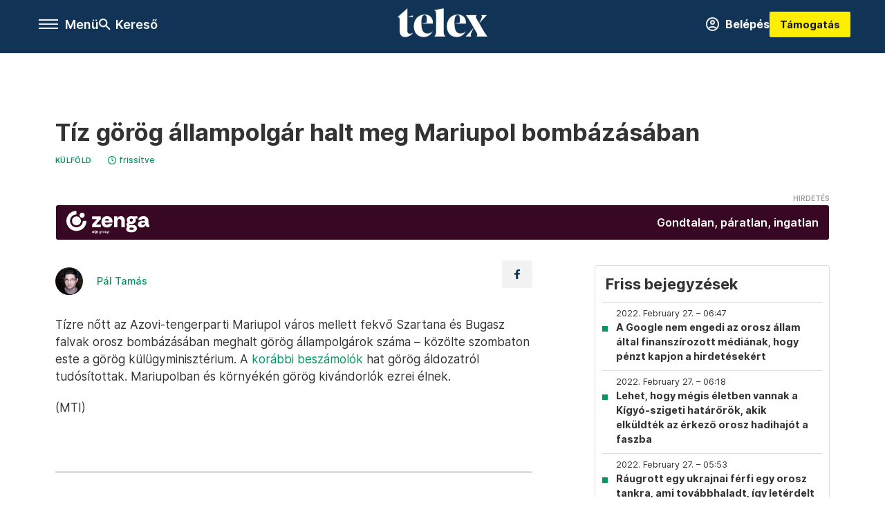

--- FILE ---
content_type: text/html;charset=utf-8
request_url: https://telex.hu/kulfold/2022/02/27/tiz-gorog-allampolgar-halt-meg-mariupol-bombazasaban
body_size: 22150
content:
<!DOCTYPE html><html  lang="hu" xmlns="http://www.w3.org/1999/xhtml" class="main main--t--d" style="" xml:lang="hu" prefix="og: http://ogp.me/ns#"><head><meta charset="utf-8"><meta name="viewport" content="width=device-width, initial-scale=1"><title>Telex: Tíz görög állampolgár halt meg Mariupol bombázásában</title><meta property="og:url" content="https://telex.hu/kulfold/2022/02/27/tiz-gorog-allampolgar-halt-meg-mariupol-bombazasaban"><meta property="og:title" content="Tíz görög állampolgár halt meg Mariupol bombázásában"><meta property="og:description" content="Tízre nőtt az Azovi-tengerparti Mariupol város mellett fekvő Szartana és Bugasz falvak orosz bombázásában meghalt görög állampolgárok száma – közölte szombaton este a görög külügyminisztérium. A korábbi beszámolók hat görög áldozatról tudósítottak."><meta property="og:image" content="https://telex.hu/telex_logo_fb_share.png"><meta property="og:image:url" content="https://telex.hu/telex_logo_fb_share.png"><meta property="og:image:secure_url" content="https://telex.hu/telex_logo_fb_share.png"><meta property="og:type" content="article"><meta name="article:published_time" content="2022-02-27T00:26:39.000Z"><meta name="twitter:card" content="summary"><meta name="twitter:site" content="@telexhu"><script src="https://securepubads.g.doubleclick.net/tag/js/gpt.js" async crossorigin="anonymous"></script><script src="https://cdn.performax.cz/acc/loader.js?aab=loader" body async data-web="telex.hu" data-hash="1f61a5e2875b3f7a6001d6137ecdab7e"></script><meta name="twitter:title" content="Tíz görög állampolgár halt meg Mariupol bombázásában"><meta name="twitter:description" content="Tízre nőtt az Azovi-tengerparti Mariupol város mellett fekvő Szartana és Bugasz falvak orosz bombázásában meghalt görög állampolgárok száma – közölte szombaton este a görög külügyminisztérium. A korábbi beszámolók hat görög áldozatról tudósítottak."><meta property="fb:app_id" content="966242223397117"><meta name="article:section" content="Külföld"><meta name="article:modified_time" content="2023-03-09T14:46:44.000Z"><meta name="article:tag" content="Külföld"><meta name="article:tag" content="Telex PP"><meta name="article:tag" content="orosz-ukrán válság"><meta name="article:tag" content="orosz-ukrán háború"><meta name="article:tag" content="Kijev"><meta name="article:tag" content="Volodimir Zelenszkij"><meta name="article:tag" content="percről percre"><meta name="article:tag" content="Ukrajna"><meta name="article:tag" content="Oroszország"><meta name="article:author" content="/szerzo/pal-tamas"><link rel="stylesheet" href="/_nuxt/entry.6fdBkfQc.css" crossorigin><link rel="stylesheet" href="/_nuxt/default.iPeyM4yZ.css" crossorigin><link rel="stylesheet" href="/_nuxt/TaxMsg.Dw2lhRwy.css" crossorigin><link rel="stylesheet" href="/_nuxt/FacebookVideoEmbed.zFTq-dHr.css" crossorigin><link rel="stylesheet" href="/_nuxt/SingleArticle.cCUwI27J.css" crossorigin><link rel="stylesheet" href="/_nuxt/App.Ck5OgVU_.css" crossorigin><link rel="stylesheet" href="/_nuxt/PlaceholderView.DY7nOxo4.css" crossorigin><link rel="stylesheet" href="/_nuxt/GeneralDisclaimer.C0WYMYHB.css" crossorigin><link href="https://www.googletagmanager.com/gtm.js?id=GTM-NQ9T4QR" rel="preload" crossorigin="anonymous" referrerpolicy="no-referrer" fetchpriority="low" as="script"><link rel="modulepreload" as="script" crossorigin href="/_nuxt/DqAaRpjZ.js"><link rel="modulepreload" as="script" crossorigin href="/_nuxt/CW-4i1Ff.js"><link rel="modulepreload" as="script" crossorigin href="/_nuxt/BZh-rW5Q.js"><link rel="modulepreload" as="script" crossorigin href="/_nuxt/CPynC1tw.js"><link rel="modulepreload" as="script" crossorigin href="/_nuxt/fDqu7hai.js"><link rel="modulepreload" as="script" crossorigin href="/_nuxt/BDdi4X3e.js"><link rel="modulepreload" as="script" crossorigin href="/_nuxt/DxEK8USN.js"><link rel="modulepreload" as="script" crossorigin href="/_nuxt/Dn0a_G35.js"><link rel="modulepreload" as="script" crossorigin href="/_nuxt/CkEF1rSS.js"><link rel="modulepreload" as="script" crossorigin href="/_nuxt/Dym10xQr.js"><link rel="modulepreload" as="script" crossorigin href="/_nuxt/Ctp5HM3E.js"><link rel="modulepreload" as="script" crossorigin href="/_nuxt/B4HjFfMJ.js"><link rel="modulepreload" as="script" crossorigin href="/_nuxt/CwymD8hp.js"><link rel="modulepreload" as="script" crossorigin href="/_nuxt/9XFtN37d.js"><link rel="modulepreload" as="script" crossorigin href="/_nuxt/KY4eHMSF.js"><link rel="modulepreload" as="script" crossorigin href="/_nuxt/BN4iInbp.js"><link rel="modulepreload" as="script" crossorigin href="/_nuxt/BkGZH8xX.js"><link rel="modulepreload" as="script" crossorigin href="/_nuxt/C01A5TIN.js"><link rel="modulepreload" as="script" crossorigin href="/_nuxt/D1NNQMvk.js"><link rel="preload" as="fetch" fetchpriority="low" crossorigin="anonymous" href="/_nuxt/builds/meta/f46c7975-47a1-48e5-9b0e-fb3f772b9735.json"><link rel="icon" type="image/x-icon" href="/favicon.ico"><link rel="canonical" href="https://telex.hu/kulfold/2022/02/27/tiz-gorog-allampolgar-halt-meg-mariupol-bombazasaban"><meta property="og:site_name" content="telex"><meta name="facebook-domain-verification" content="z21ykhonau2grf12jzdtendo24jb64"><meta name="description" content="Tízre nőtt az Azovi-tengerparti Mariupol város mellett fekvő Szartana és Bugasz falvak orosz bombázásában meghalt görög állampolgárok száma – közölte szombaton este a görög külügyminisztérium. A korábbi beszámolók hat görög áldozatról tudósítottak."><meta name="keywords" content="Külföld, Telex PP, orosz-ukrán válság, orosz-ukrán háború, Kijev, Volodimir Zelenszkij, percről percre, Ukrajna, Oroszország"><script type="application/ld+json">{"@context":"http://schema.org","@type":"NewsArticle","mainEntityOfPage":{"@type":"WebPage","@id":"https://telex.hu"},"headline":"Tíz görög állampolgár halt meg Mariupol bombázásában","image":["https://assets.telex.hu/images/20240531/1717155975-temp-mHOLhm_cimlap-normal-1per1.jpg","https://assets.telex.hu/images/20230610/1686390034-temp-dKPNNa_cimlap-normal-4per3.jpg","https://telex.hu/telex_logo_fb_share.png"],"datePublished":"2022-02-27T00:26:39.000Z","dateModified":"2023-03-09T14:46:44.000Z","author":[{"@type":"Person","name":"Pál Tamás","url":"https://telex.hu/szerzo/pal-tamas","image":"https://assets.telex.hu/images/0_szerzok/kis_avatar/_JO_3336_avatar.jpg","worksFor":{"@type":"Organization","name":""}}],"publisher":{"@type":"Organization","name":"Telex","logo":{"@type":"ImageObject","url":"https://telex.hu/icon.jpg"}},"breadcrumb":{"@context":"https://schema.org","@type":"BreadcrumbList","itemListElement":[{"@type":"ListItem","position":1,"name":"Telex","item":"https://telex.hu"},{"@type":"ListItem","position":2,"name":"Külföld","item":"https://telex.hu/rovat/kulfold"},{"@type":"ListItem","position":3,"name":"Tíz görög állampolgár halt meg Mariupol bombázásában"}]}}</script><script type="module" src="/_nuxt/DqAaRpjZ.js" crossorigin></script><script>"use strict";(()=>{const t=window,e=document.documentElement,c=["dark","light"],n=getStorageValue("localStorage","nuxt-color-mode")||"system";let i=n==="system"?u():n;const r=e.getAttribute("data-color-mode-forced");r&&(i=r),l(i),t["__NUXT_COLOR_MODE__"]={preference:n,value:i,getColorScheme:u,addColorScheme:l,removeColorScheme:d};function l(o){const s="main--"+o+"",a="";e.classList?e.classList.add(s):e.className+=" "+s,a&&e.setAttribute("data-"+a,o)}function d(o){const s="main--"+o+"",a="";e.classList?e.classList.remove(s):e.className=e.className.replace(new RegExp(s,"g"),""),a&&e.removeAttribute("data-"+a)}function f(o){return t.matchMedia("(prefers-color-scheme"+o+")")}function u(){if(t.matchMedia&&f("").media!=="not all"){for(const o of c)if(f(":"+o).matches)return o}return"light"}})();function getStorageValue(t,e){switch(t){case"localStorage":return window.localStorage.getItem(e);case"sessionStorage":return window.sessionStorage.getItem(e);case"cookie":return getCookie(e);default:return null}}function getCookie(t){const c=("; "+window.document.cookie).split("; "+t+"=");if(c.length===2)return c.pop()?.split(";").shift()}</script></head><body><div id="__nuxt"><div><!--[--><!--[--><!----><!----><!----><!----><!--]--><div><div id="fb-root"></div><div><!----><!----></div><div><div><!----><!----><!----><!----></div><!----><div data-v-e5b51265><div class="navigation" data-v-e5b51265><!----><div class="navigation--domain" data-v-e5b51265><!----><div class="navigation--domain__list" data-v-e5b51265><!--[--><!--[--><a href="/" class="navigation--domain__list__item navigation--domain__list__item--active" data-v-e5b51265>Telex</a><!--]--><!--[--><a href="/after" class="navigation--domain__list__item" data-v-e5b51265>After</a><!--]--><!--[--><a href="/g7" class="navigation--domain__list__item" data-v-e5b51265>G7</a><!--]--><!--[--><a href="/karakter" class="navigation--domain__list__item" data-v-e5b51265>Karakter</a><!--]--><!--[--><a href="/tamogatas" class="navigation--domain__list__item" data-v-e5b51265>Támogatás</a><!--]--><!--[--><a href="https://shop.telex.hu" target="_blank" class="navigation--domain__list__item" data-v-e5b51265>Shop</a><!--]--><!--]--></div><!----></div><div class="navigation--options" data-v-e5b51265><div class="navigation--options__group" data-v-e5b51265><div id="burger" class="navigation__labels navigation__mobile" data-v-e5b51265><!--[--><button class="burger-button" type="button" title="Menu"><span class="hidden"></span><span class="burger-bar burger-bar--1"></span><span class="burger-bar burger-bar--2"></span><span class="burger-bar burger-bar--3"></span></button><p>Menü</p><!--]--></div><div class="navigation__labels" data-v-e5b51265><svg height="100%" viewBox="0 0 24 24" class="search" width="0" data-v-e5b51265><path fill-rule="evenodd" d="M11.793 13.553c-1.221.869-2.714 1.38-4.327 1.38A7.47 7.47 0 0 1 0 7.467 7.47 7.47 0 0 1 7.467 0a7.47 7.47 0 0 1 7.467 7.467c0 1.613-.511 3.106-1.38 4.326L20 18.24 18.24 20l-6.447-6.447zm.651-6.086a4.98 4.98 0 0 1-4.978 4.978 4.98 4.98 0 0 1-4.978-4.978 4.98 4.98 0 0 1 4.978-4.978 4.98 4.98 0 0 1 4.978 4.978z" data-v-e5b51265></path></svg><p class="search__label" data-v-e5b51265> Kereső </p></div></div><a href="/" class="" data-v-e5b51265><div class="navigation__logo" data-v-e5b51265><svg viewBox="0 0 160 51" fill-rule="evenodd" stroke-linejoin="round" stroke-miterlimit="2" width="0"><path d="M68.503 42.525V9.939c0-4.677-1.252-5.991-3.759-6.868L82.063.002v42.523c0 4.677 3.243 7.599 3.243 7.599H65.26s3.243-2.922 3.243-7.599zm-51.11-27.033h10.029l-.006-3.109-10.023 3.109zm4.569 29.662c-2.875 0-4.569-1.607-4.569-5.113V0L0 15.488c2.117 0 3.831 1.702 3.831 3.798V39.89c0 8.182 3.831 11.106 10.244 11.106 5.011 0 10.391-3.215 13.929-7.891 0 .006-2.46 2.049-6.043 2.049zm40.947-18.265c.442-9.499-4.717-15.928-14.592-15.928-11.94 0-19.456 9.352-19.456 20.751C28.861 41.794 34.536 51 46.475 51c8.623 0 13.192-4.896 16.435-10.74 0 0-3.33 4.456-9.949 4.456-7.59 0-10.317-6.575-10.54-17.827V25.72c0-6.503.81-13.735 5.601-13.735 4.127 0 4.348 4.86 3.685 13.261l-9.286 1.643h20.489zm58.876 0c.442-9.499-4.717-15.928-14.592-15.928-11.94 0-19.456 9.352-19.456 20.751C87.736 41.794 93.412 51 105.35 51c8.623 0 13.192-4.896 16.435-10.74 0 0-3.33 4.456-9.949 4.456-7.59 0-10.317-6.575-10.54-17.827V25.72c0-6.503.81-13.735 5.601-13.735 4.127 0 4.348 4.86 3.685 13.261l-9.286 1.643h20.489zM160 50.124h-19.456s2.58-2.703.884-5.699l-5.748-9.863s-5.527 10.375-5.527 12.859c0 2.703 1.989 2.703 1.989 2.703h-10.907l14.446-15.562-7.811-13.445c-2.654-4.603-6.339-9.28-6.339-9.28h19.456s-2.58 2.703-.884 5.699l5.306 9.061s4.79-9.571 4.79-12.056c0-2.703-1.989-2.703-1.989-2.703h10.761l-13.561 14.759 8.253 14.247c2.652 4.603 6.339 9.28 6.339 9.28z" fill-rule="nonzero" /></svg></div></a><div class="navigation--options__group" data-v-e5b51265><!--[--><a href="https://telex.hu/tamogatas/profil" class="btn profile__btn" data-v-e5b51265><i class="mdi mdi-account-circle-outline" data-v-e5b51265></i> Belépés </a><!--]--><a href="/tamogatas" class="navigation__button" data-v-e5b51265> Támogatás </a></div></div><!----></div><div class="sidebar-container" data-v-e5b51265><div id="sidebar" class="sidebar" data-v-e5b51265><!----><!----></div></div></div><span></span><main class="main-container"><div class="sub-container"><!----><!----><!----><div class="single_article liveblogpost" lang="hu"><div class="container"><!----><!----><div class="article-container single-article kulfold liveblogpost-41306 coverless"><div class="single-article__container"><!----><div id="cikk-content" class="single-article__content"><div class="title-section"><div class="title-section__top"><!----><!----><h1>Tíz görög állampolgár halt meg Mariupol bombázásában</h1><!----></div><div class="content-wrapper"><!----><div class="title-section__tags content-wrapper__child"><a href="/rovat/kulfold" class="tag tag--basic">Külföld</a></div><!----><!----><div class="history content-wrapper__child"><p class="history--original"><span></span></p><a id="edited" class="history"><svg xmlns="http://www.w3.org/2000/svg" viewbox="0 0 12 12" fill-rule="evenodd" stroke-linejoin="round" stroke-miterlimit="2" width="0"><path d="M7.859 6.38L6.6 5.654V3a.6.6 0 0 0-.6-.6.6.6 0 0 0-.6.6v3a.6.6 0 0 0 .3.52l1.559.9a.6.6 0 0 0 .457.062.6.6 0 0 0 .366-.28.6.6 0 0 0 .059-.457.6.6 0 0 0-.282-.364zM6 0A6 6 0 0 0 .457 3.704a6 6 0 0 0-.341 3.467 6 6 0 0 0 4.714 4.714 6 6 0 0 0 6.159-2.551A6 6 0 0 0 12 6c-.002-1.591-.634-3.116-1.759-4.241S7.591.002 6 0zm0 10.8a4.8 4.8 0 0 1-4.435-2.963 4.8 4.8 0 0 1 1.041-5.231 4.8 4.8 0 0 1 5.231-1.041A4.8 4.8 0 0 1 10.8 6c-.002 1.273-.508 2.493-1.408 3.392S7.273 10.798 6 10.8z"></path></svg><p id="new_date">frissítve</p></a></div></div><div class="title-section__lines"><div class="title-section__sponsored"><iframe src="https://securepubads.g.doubleclick.net/gampad/adx?iu=/22386506929/zenga_szponzorcsik&amp;sz=1x1&amp;c=1769448097&amp;d_imp=1&amp;d_imp_hdr=1" width="0" height="0"></iframe><a class="otp-zenga sponsored-line" href="https://pubads.g.doubleclick.net/gampad/clk?id=7199727102&amp;iu=/22386506929/zenga_szponzorcsik" target="_blank"><div class="sponsored-line--txt"><p>Gondtalan, páratlan, ingatlan</p></div></a></div></div></div><!----><div class="article_body_"><div class="article_container_ article-box-margin"><div class="cover-box article-content"><!----><!----></div><div class="top-section article-content"><div name="author-list" class="journalist"><div class="author"><div style="width:60px;"><a href="/szerzo/pal-tamas" class="author__avatar"><img src="https://assets.telex.hu/images/0_szerzok/kis_avatar/_JO_3336_avatar@4x.jpg" alt="Pál Tamás" class="avatar" loading="lazy"></a></div><div class="author__info"><a href="/szerzo/pal-tamas" class="author__name">Pál Tamás</a><!----></div></div></div><div class="top-shr"><span></span><span class="spacing-top"></span><!----><!--[--><div class="options options-top spacing-top"><svg viewBox="0 0 20 20" fill-rule="evenodd" stroke-linejoin="round" stroke-miterlimit="2" width="0"><path d="M11.194 17v-6.386h2.358l.353-2.5h-2.71v-1.6c0-.72.22-1.212 1.356-1.212L14 5.32V3.098A21.32 21.32 0 0 0 11.886 3c-2.1 0-3.523 1.16-3.523 3.3v1.835H6v2.5h2.365V17h2.83z"></path></svg><!----></div><!--]--></div></div><!----><!----><!----><div id="remp-campaign"></div><!----><span></span><div class="article-html-content"><div><p>Tízre nőtt az Azovi-tengerparti Mariupol város mellett fekvő Szartana és Bugasz falvak orosz bombázásában meghalt görög állampolgárok száma – közölte szombaton este a görög külügyminisztérium. A <a href="/kulfold/2022/02/26/hat-gorog-halt-meg-egy-orosz-bombazasban-bekerettek-az-atheni-orosz-nagykovetet">korábbi beszámolók</a> hat görög áldozatról tudósítottak. Mariupolban és környékén görög kivándorlók ezrei élnek.</p><p>(MTI)</p><p><span class="placeholder ad"></span></p></div></div><!----><!----><!----><div class="live-list child-article-small"><div class="item__content"><h2 class="live-list__title"> Friss bejegyzések </h2><div class="live-list__content"><!--[--><!--[--><div class="live-list__item__content"><a href="/kulfold/2022/02/27/a-google-nem-engedi-az-orosz-allam-altal-finanszirozott-medianak-hogy-penzt-kapjon-a-hirdetesekert" class="live-list__item__title"><span class="live-list__item__info"><span>2022. February 27. – 06:47</span></span> A Google nem engedi az orosz állam által finanszírozott médiának, hogy pénzt kapjon a hirdetésekért</a></div><!--]--><!--[--><div class="live-list__item__content"><a href="/kulfold/2022/02/27/lehet-hogy-megis-eletben-vannak-a-kigyo-szigeti-hatarorok-akik-elkuldtek-az-erkezo-orosz-hadihajot-a-faszba" class="live-list__item__title"><span class="live-list__item__info"><span>2022. February 27. – 06:18</span></span> Lehet, hogy mégis életben vannak a Kígyó-szigeti határőrök, akik elküldték az érkező orosz hadihajót a faszba</a></div><!--]--><!--[--><div class="live-list__item__content"><a href="/kulfold/2022/02/27/orosz-tank-beallt-ferfi-bakmah" class="live-list__item__title"><span class="live-list__item__info"><span>2022. February 27. – 05:53</span></span> Ráugrott egy ukrajnai férfi egy orosz tankra, ami továbbhaladt, így letérdelt előtte</a></div><!--]--><!--[--><div class="live-list__item__content"><a href="/kulfold/2022/02/27/elon-musk-aktivalta-a-starlink-muholdas-netet-ukrajnaban" class="live-list__item__title"><span class="live-list__item__info"><span>2022. February 27. – 05:51</span></span> Elon Musk aktiválta a Starlink műholdas netet Ukrajnában</a></div><!--]--><!--]--></div></div></div><div class="article-content article-hint"><div><span></span></div><!----><!----></div><div class="support-box article-content"><div id="article-endbox-campaign-content"></div></div><!----><!----><span class="article-content"></span><!----><div class="recommendation favorite article-content"><a href="/kedvenceink" class="recommendation__head"><svg viewbox="0 0 30 30" fill-rule="evenodd" stroke-linejoin="round" stroke-miterlimit="2" width="0"><path d="M10.583 10.238c.457-1.303 1.792-4.975 2.87-6.63.305-.466.612-.794.87-.96.228-.145.453-.203.658-.203a1.22 1.22 0 0 1 .658.203c.26.165.567.493.87.96 1.065 1.635 2.382 5.24 2.853 6.584 1.432.065 5.317.277 7.167.74.53.134.924.306 1.14.473.24.185.362.4.412.603.044.18.045.408-.05.673-.093.258-.32.616-.666 1.022-1.253 1.472-4.223 3.914-5.316 4.795.375 1.365 1.372 5.133 1.507 7.047.038.542-.001.97-.09 1.23-.096.283-.256.465-.425.578a1.13 1.13 0 0 1-.665.179c-.275-.005-.688-.107-1.183-.3-1.784-.73-5.028-2.8-6.2-3.583-1.183.792-4.452 2.932-6.237 3.637-.513.203-.942.3-1.223.277-.297-.015-.52-.118-.68-.255a1.19 1.19 0 0 1-.357-.568c-.082-.27-.114-.7-.075-1.235.14-1.96 1.146-5.728 1.51-7.042L2.393 13.5c-.475-.61-.57-1.163-.466-1.508.106-.354.5-.764 1.257-.984 1.525-.444 5.068-.483 7.4-.76zm14.27 3.38c-.03 0-.06-.002-.092-.007l-4.61-.47c-.35-.02-.616-.318-.597-.667a.63.63 0 0 1 .668-.595l4.723.48a.63.63 0 0 1 .534.718c-.046.315-.316.54-.625.54zm-8.38-3.24c-.28 0-.537-.188-.612-.473-.005-.018-.507-1.912-1.407-3.985-.138-.32.008-.693.33-.833s.693.008.833.33c.94 2.167 1.448 4.088 1.47 4.17a.63.63 0 0 1-.451.772c-.054.015-.108.022-.162.022z"></path></svg><span>Kapcsolódó</span></a><div class="recommendation__grid"><!--[--><!--]--></div></div></div><div class="sidebar_container_ article-box-margin"><!----><div class="live-list child-article-large"><div class="item__content"><h2 class="live-list__title"> Friss bejegyzések </h2><div class="live-list__content"><!--[--><!--[--><div class="live-list__item__content"><a href="/kulfold/2022/02/27/a-google-nem-engedi-az-orosz-allam-altal-finanszirozott-medianak-hogy-penzt-kapjon-a-hirdetesekert" class="live-list__item__title"><span class="live-list__item__info"><span>2022. February 27. – 06:47</span></span> A Google nem engedi az orosz állam által finanszírozott médiának, hogy pénzt kapjon a hirdetésekért</a></div><!--]--><!--[--><div class="live-list__item__content"><a href="/kulfold/2022/02/27/lehet-hogy-megis-eletben-vannak-a-kigyo-szigeti-hatarorok-akik-elkuldtek-az-erkezo-orosz-hadihajot-a-faszba" class="live-list__item__title"><span class="live-list__item__info"><span>2022. February 27. – 06:18</span></span> Lehet, hogy mégis életben vannak a Kígyó-szigeti határőrök, akik elküldték az érkező orosz hadihajót a faszba</a></div><!--]--><!--[--><div class="live-list__item__content"><a href="/kulfold/2022/02/27/orosz-tank-beallt-ferfi-bakmah" class="live-list__item__title"><span class="live-list__item__info"><span>2022. February 27. – 05:53</span></span> Ráugrott egy ukrajnai férfi egy orosz tankra, ami továbbhaladt, így letérdelt előtte</a></div><!--]--><!--[--><div class="live-list__item__content"><a href="/kulfold/2022/02/27/elon-musk-aktivalta-a-starlink-muholdas-netet-ukrajnaban" class="live-list__item__title"><span class="live-list__item__info"><span>2022. February 27. – 05:51</span></span> Elon Musk aktiválta a Starlink műholdas netet Ukrajnában</a></div><!--]--><!--]--></div></div></div><!----><!----><!----><div class="recommendation recommendation--pr"><span class="recommendation__head"><span>Partnereinktől</span></span><!--[--><!--]--></div><!----><!----><div><div class="fb-box"><div class="fb-box__logo"><div><svg viewBox="0 0 160 51" fill-rule="evenodd" stroke-linejoin="round" stroke-miterlimit="2" width="0"><path d="M68.503 42.525V9.939c0-4.677-1.252-5.991-3.759-6.868L82.063.002v42.523c0 4.677 3.243 7.599 3.243 7.599H65.26s3.243-2.922 3.243-7.599zm-51.11-27.033h10.029l-.006-3.109-10.023 3.109zm4.569 29.662c-2.875 0-4.569-1.607-4.569-5.113V0L0 15.488c2.117 0 3.831 1.702 3.831 3.798V39.89c0 8.182 3.831 11.106 10.244 11.106 5.011 0 10.391-3.215 13.929-7.891 0 .006-2.46 2.049-6.043 2.049zm40.947-18.265c.442-9.499-4.717-15.928-14.592-15.928-11.94 0-19.456 9.352-19.456 20.751C28.861 41.794 34.536 51 46.475 51c8.623 0 13.192-4.896 16.435-10.74 0 0-3.33 4.456-9.949 4.456-7.59 0-10.317-6.575-10.54-17.827V25.72c0-6.503.81-13.735 5.601-13.735 4.127 0 4.348 4.86 3.685 13.261l-9.286 1.643h20.489zm58.876 0c.442-9.499-4.717-15.928-14.592-15.928-11.94 0-19.456 9.352-19.456 20.751C87.736 41.794 93.412 51 105.35 51c8.623 0 13.192-4.896 16.435-10.74 0 0-3.33 4.456-9.949 4.456-7.59 0-10.317-6.575-10.54-17.827V25.72c0-6.503.81-13.735 5.601-13.735 4.127 0 4.348 4.86 3.685 13.261l-9.286 1.643h20.489zM160 50.124h-19.456s2.58-2.703.884-5.699l-5.748-9.863s-5.527 10.375-5.527 12.859c0 2.703 1.989 2.703 1.989 2.703h-10.907l14.446-15.562-7.811-13.445c-2.654-4.603-6.339-9.28-6.339-9.28h19.456s-2.58 2.703-.884 5.699l5.306 9.061s4.79-9.571 4.79-12.056c0-2.703-1.989-2.703-1.989-2.703h10.761l-13.561 14.759 8.253 14.247c2.652 4.603 6.339 9.28 6.339 9.28z" fill-rule="nonzero" /></svg></div></div><div class="fb-box__info">Kövess minket Facebookon is!</div><div class="fb-box__buttons"><a href="https://www.facebook.com/telexhu" target="_blank" class="btn fb-box__btn"><img src="/assets/images/facebook-box/fb.svg" alt="Facebook"><span>Követem!</span></a></div></div></div><!----><!----><span></span><!----><div class="recommendation"><a href="/legfontosabb" class="recommendation__head"><svg viewbox="0 0 30 30" fill-rule="evenodd" stroke-linejoin="round" stroke-miterlimit="2" width="0"><path d="M24.94 16.394c.123-.307-.134-.658-.134-.658l-3.342-4.965 3.337-5.241s.329-.513-.025-.937c-.203-.243-.488-.28-.665-.286h-4.922v-.698c.02-.066.033-.134.03-.205-.017-.386-.313-.712-.712-.712H6.921V.949c0-.496-.436-.972-.948-.947s-.949.417-.949.947V29.05c0 .496.437.972.949.947s.948-.417.948-.947V14.744l8.459.038-.006 1.088a.72.72 0 0 0 .209.502c.111.111.286.196.45.207.053.014 8.028.074 8.536.076.119-.013.292-.067.37-.263v.002zM6.881 5.042v7.277c0 .373.328.729.712.712s.712-.313.712-.712V5.042c0-.371-.327-.728-.712-.712s-.712.314-.712.712z"></path></svg><span> Legfontosabb </span></a><!--[--><!--]--></div><!----><div class="telex-links"><div class="telex-links__group"><div class="telex-links__img"></div><div class="telex-links__content"><div><!--[--><div id="widget-tamogatas-small"></div><!--]--></div><a href="https://shop.telex.hu/?utm_source=site&amp;utm_medium=sidewidget&amp;utm_campaign=shop" target="_blank">Telex shop</a><span></span></div></div></div><!----><!----><!----><!----><!----><!----><div class="recommendation recommendation--out"><a href="/rovat/holdblog" class="recommendation__head"><div class="recommendation__logo--hold"></div><span> Holdblog </span></a><!--[--><div class="recommendation--out__item"><div class="new_with_img recommendation__image--out placeholder_"><a href="https://hold.hu/holdblog/" target="_blank" class="img_tag img_tag--recommendation"><div class="tag tag--basic tag--outward"><svg viewBox="0 0 14 11" fill-rule="evenodd" stroke-linejoin="round" stroke-miterlimit="2" width="0"><path d="M12.5 7.25V9.5h-11v-8h5.25V0H.8C.386 0 0 .336 0 .75v9.55c0 .414.386.7.8.7h12.45c.414 0 .75-.286.75-.7V7.25h-1.5zM11.439 1.5L7.72 5.22l1.06 1.06 3.72-3.719V4.75H14V0H9.25v1.5h2.189z"></path></svg> Holdblog </div></a><a href="https://hold.hu/holdblog/geopolitikai-buborektol-tart-zsiday-viktor/" target="_blank"><img src="https://hold.hu/holdblog/wp-content/uploads/2026/01/geopolitika-trump.png" alt="Geopolitikai buboréktól tart Zsiday Viktor" loading="lazy"></a></div><a href="https://hold.hu/holdblog/geopolitikai-buborektol-tart-zsiday-viktor/" target="_blank" class="recommendation__title">Geopolitikai buboréktól tart Zsiday Viktor</a></div><div class="recommendation--out__item"><div class="new_with_img recommendation__image--out placeholder_"><a href="https://hold.hu/holdblog/" target="_blank" class="img_tag img_tag--recommendation"><div class="tag tag--basic tag--outward"><svg viewBox="0 0 14 11" fill-rule="evenodd" stroke-linejoin="round" stroke-miterlimit="2" width="0"><path d="M12.5 7.25V9.5h-11v-8h5.25V0H.8C.386 0 0 .336 0 .75v9.55c0 .414.386.7.8.7h12.45c.414 0 .75-.286.75-.7V7.25h-1.5zM11.439 1.5L7.72 5.22l1.06 1.06 3.72-3.719V4.75H14V0H9.25v1.5h2.189z"></path></svg> Holdblog </div></a><a href="https://hold.hu/holdblog/ahova-a-csorda-tart/" target="_blank"><img src="https://hold.hu/holdblog/wp-content/uploads/2026/01/csorda.png" alt="Ahová a csorda tart" loading="lazy"></a></div><a href="https://hold.hu/holdblog/ahova-a-csorda-tart/" target="_blank" class="recommendation__title">Ahová a csorda tart</a></div><div class="recommendation--out__item"><div class="new_with_img recommendation__image--out placeholder_"><a href="https://hold.hu/holdblog/" target="_blank" class="img_tag img_tag--recommendation"><div class="tag tag--basic tag--outward"><svg viewBox="0 0 14 11" fill-rule="evenodd" stroke-linejoin="round" stroke-miterlimit="2" width="0"><path d="M12.5 7.25V9.5h-11v-8h5.25V0H.8C.386 0 0 .336 0 .75v9.55c0 .414.386.7.8.7h12.45c.414 0 .75-.286.75-.7V7.25h-1.5zM11.439 1.5L7.72 5.22l1.06 1.06 3.72-3.719V4.75H14V0H9.25v1.5h2.189z"></path></svg> Holdblog </div></a><a href="https://hold.hu/holdblog/trump-davos-bekesseg/" target="_blank"><img src="https://hold.hu/holdblog/wp-content/uploads/2026/01/trump-2.png" alt="Békesség helyett a nyílt konfrontáció lett az új irány Trumppal" loading="lazy"></a></div><a href="https://hold.hu/holdblog/trump-davos-bekesseg/" target="_blank" class="recommendation__title">Békesség helyett a nyílt konfrontáció lett az új irány Trumppal</a></div><div class="recommendation--out__item recommendation__last"><div class="new_with_img recommendation__image--out placeholder_"><a href="https://hold.hu/holdblog/" target="_blank" class="img_tag img_tag--recommendation"><div class="tag tag--basic tag--outward"><svg viewBox="0 0 14 11" fill-rule="evenodd" stroke-linejoin="round" stroke-miterlimit="2" width="0"><path d="M12.5 7.25V9.5h-11v-8h5.25V0H.8C.386 0 0 .336 0 .75v9.55c0 .414.386.7.8.7h12.45c.414 0 .75-.286.75-.7V7.25h-1.5zM11.439 1.5L7.72 5.22l1.06 1.06 3.72-3.719V4.75H14V0H9.25v1.5h2.189z"></path></svg> Holdblog </div></a><a href="https://hold.hu/holdblog/no-landing-just-greenlanding/" target="_blank"><img src="https://hold.hu/holdblog/wp-content/uploads/2026/01/HAH-blog-borito-4.png" alt="No landing, just Greenlanding" loading="lazy"></a></div><a href="https://hold.hu/holdblog/no-landing-just-greenlanding/" target="_blank" class="recommendation__title">No landing, just Greenlanding</a></div><!--]--></div><div class="recommendation"><a href="/legfrissebb" class="recommendation__head"><svg viewbox="0 0 30 30" fill-rule="evenodd" stroke-linejoin="round" stroke-miterlimit="2" width="0"><path d="M18.052 24.532c0 1.826-1.773 2.82-3.263 2.82-1.286 0-3.25-.803-3.25-2.82V24.5h6.513v.032zm5.897-6.417c-.34-.408-.662-.794-.808-1.092l-.187-.365c-.317-.6-.358-.678-.358-4.198 0-2.557-1.425-4.497-4.03-5.512-.005-2.087-1.274-4.3-3.62-4.3-2.376 0-3.62 2.17-3.62 4.313v.01c-2.535 1.018-3.923 2.95-3.923 5.49 0 3.586-.013 3.61-.34 4.24l-.164.322c-.146.298-.477.687-.826 1.098-.735.865-1.57 1.846-1.57 2.967v1.35a.71.71 0 0 0 .712.712h19.564a.71.71 0 0 0 .712-.712v-1.35c0-1.122-.82-2.106-1.545-2.973zm-3.88-6.6a1.74 1.74 0 0 1-1.739 1.739 1.74 1.74 0 0 1-1.739-1.739 1.74 1.74 0 0 1 1.739-1.739 1.74 1.74 0 0 1 1.739 1.739z" fill-rule="nonzero"></path></svg><span>Friss hírek</span></a><!--[--><!--]--></div><!----></div></div></div></div></div></div><div id="gallery"><!----></div><!----></div></div></main><footer class="footer"><div class="footer__container"><span></span><div class="footer__highlights"><ul class="footer__links"><!--[--><li><a href="/tamogatas?utm_source=site&amp;utm_medium=button&amp;utm_campaign=footer" class=""><span id="support" class="footer__highlights__title">Támogatás</span></a></li><li><a href="https://telexalapitvany.hu/egyszazalek" target="_blank"><span class="footer__highlights__title">Adó 1% felajánlás</span></a></li><li><a href="/dokumentum/feliratkozas-hirlevelekre" class=""><span id="footerHighlightMenuItem__2" class="footer__highlights__title">Hírlevelek</span></a></li><li><a href="https://shop.telex.hu/?utm_source=site&amp;utm_medium=button&amp;utm_campaign=shop" target="_blank"><span class="footer__highlights__title">Telex Shop</span></a></li><!--]--></ul></div><ul class="footer__links"><!--[--><li><span>© 2026 Telex – Telex.hu Zrt.</span></li><li><a href="/impresszum" class="">Impresszum</a></li><li><a href="/dokumentum/a-telex-etikai-es-magatartasi-kodexe" class="">Etikai kódex</a></li><li><a href="/dokumentum/atlathatosag" class="">Átláthatóság</a></li><li><a href="/dokumentum/altalanos-szerzodesi-feltetelek" class="">ÁSZF</a></li><li><a href="/dokumentum/adatkezelesi-tajekoztato" class="">Adatkezelési tájékoztató</a></li><li><a href="/dokumentum/sutitajekoztato" class="">Sütitájékoztató</a></li><li><a href="javascript:window.__tcfapi__reconfig();">Süti beállítások</a></li><li><a href="/dokumentum/szabalyzatok" class="">Szabályzatok</a></li><li><a href="/dokumentum/kommentelesi-szabalyzat" class="">Kommentelési szabályzat</a></li><li><a href="https://sales.telex.hu/?utm_source=site&amp;utm_medium=button&amp;utm_campaign=sales" target="_blank">Telex Sales</a></li><!--]--></ul><div class="footer__app"><div class="footer__app__badges"><!--[--><a target="_blank" href="https://play.google.com/store/apps/details?id=hu.app.telex&amp;hl=hu&amp;gl=US"><div class="footer__app--google"></div></a><a target="_blank" href="https://appgallery.huawei.com/#/app/C104055595?locale=hu_HU&amp;source=appshare&amp;subsource=C104055595"><div class="footer__app--huawei"></div></a><a target="_blank" href="https://apps.apple.com/us/app/telex/id1554485847"><div class="footer__app--apple"></div></a><!--]--></div></div><ul class="footer__social"><!--[--><li><a href="https://www.facebook.com/telexhu" target="_blank"><i class="icon-facebook"></i></a></li><li><a href="https://www.instagram.com/telexponthu/" target="_blank"><i class="icon-insta"></i></a></li><li><a href="https://www.youtube.com/c/telexponthu" target="_blank"><i class="icon-youtube"></i></a></li><li><a href="https://twitter.com/telexhu" target="_blank"><i class="icon-twitter"></i></a></li><li><a href="https://telex.hu/rss" target="_blank"><i class="icon-rss"></i></a></li><!--]--></ul></div></footer><div class="bottom__panels"><!----><!----></div></div></div><!--]--></div></div><div id="teleports"></div><script type="application/json" data-nuxt-data="nuxt-app" data-ssr="true" id="__NUXT_DATA__">[["ShallowReactive",1],{"data":2,"state":4,"once":10,"_errors":11,"serverRendered":8,"path":13,"pinia":14},["ShallowReactive",3],{},["Reactive",5],{"$scolor-mode":6},{"preference":7,"value":7,"unknown":8,"forced":9},"system",true,false,["Set"],["ShallowReactive",12],{},"/kulfold/2022/02/27/tiz-gorog-allampolgar-halt-meg-mariupol-bombazasaban",{"commonData":15,"main":106,"auth":121,"minutes":122,"adsStore":123,"menu":413,"sponsoredLine":646,"abTest":699,"singleArticle":701,"quizStore":893,"adb":896,"podcast":897,"remp":898,"pip":899,"recommenderBox":900,"lightBox":902},{"frontendSetup":16,"componentSetup":29,"exchangeRates":32,"weatherData":32,"floodingData":32,"searchPlaceholders":33,"pipStatus":35,"dwPromo":32,"latestPrArticles":38,"assetsUrl":94,"afterSpotifyUrl":95,"trendingTags":96,"widgets":32},{"siteSlug":17,"accountUrl":18,"newsletterUrl":19,"supportUrl":20,"supportUrlAdb":21,"supportHeader":22,"supportHeaderAdb":23,"logoSvg":24,"beamProperty":25,"logoG7":26,"logoAfter":27,"logoKarakter":28},"telex","https://telex.hu/tamogatas/profil","/dokumentum/feliratkozas-hirlevelekre","/tamogatas?utm_source=site&utm_medium=button&utm_campaign=menu","/t?utm_source=site&utm_medium=button&utm_campaign=menu","\u003Ccampaign-container>\u003Cdiv id=\"donate-navigation-right\">\u003Cdiv class=\"remp-preload-banner\">\u003Cdiv class=\"html-preview-text\">\u003Ca href=\"/tamogatas\" class=\"navigation__button\" id=\"donate-navigation-right-link\">Támogatás\u003C/a>\u003C/div>\u003C/div>\u003C/div>\u003C/campaign-container>","\u003Ccampaign-container>\u003Cdiv id=\"donate-navigation-right-adb\" />\u003C/campaign-container>","\u003Csvg viewBox=\"0 0 160 51\" fill-rule=\"evenodd\" stroke-linejoin=\"round\" stroke-miterlimit=\"2\" width=\"0\">\u003Cpath d=\"M68.503 42.525V9.939c0-4.677-1.252-5.991-3.759-6.868L82.063.002v42.523c0 4.677 3.243 7.599 3.243 7.599H65.26s3.243-2.922 3.243-7.599zm-51.11-27.033h10.029l-.006-3.109-10.023 3.109zm4.569 29.662c-2.875 0-4.569-1.607-4.569-5.113V0L0 15.488c2.117 0 3.831 1.702 3.831 3.798V39.89c0 8.182 3.831 11.106 10.244 11.106 5.011 0 10.391-3.215 13.929-7.891 0 .006-2.46 2.049-6.043 2.049zm40.947-18.265c.442-9.499-4.717-15.928-14.592-15.928-11.94 0-19.456 9.352-19.456 20.751C28.861 41.794 34.536 51 46.475 51c8.623 0 13.192-4.896 16.435-10.74 0 0-3.33 4.456-9.949 4.456-7.59 0-10.317-6.575-10.54-17.827V25.72c0-6.503.81-13.735 5.601-13.735 4.127 0 4.348 4.86 3.685 13.261l-9.286 1.643h20.489zm58.876 0c.442-9.499-4.717-15.928-14.592-15.928-11.94 0-19.456 9.352-19.456 20.751C87.736 41.794 93.412 51 105.35 51c8.623 0 13.192-4.896 16.435-10.74 0 0-3.33 4.456-9.949 4.456-7.59 0-10.317-6.575-10.54-17.827V25.72c0-6.503.81-13.735 5.601-13.735 4.127 0 4.348 4.86 3.685 13.261l-9.286 1.643h20.489zM160 50.124h-19.456s2.58-2.703.884-5.699l-5.748-9.863s-5.527 10.375-5.527 12.859c0 2.703 1.989 2.703 1.989 2.703h-10.907l14.446-15.562-7.811-13.445c-2.654-4.603-6.339-9.28-6.339-9.28h19.456s-2.58 2.703-.884 5.699l5.306 9.061s4.79-9.571 4.79-12.056c0-2.703-1.989-2.703-1.989-2.703h10.761l-13.561 14.759 8.253 14.247c2.652 4.603 6.339 9.28 6.339 9.28z\" fill-rule=\"nonzero\" />\u003C/svg>","ae4d4f86-6f72-4a0a-be21-52a9d8a42eb0","\u003Csvg   xmlns=\"http://www.w3.org/2000/svg\"   width=\"100%\"   height=\"100%\"   viewBox=\"0 0 290 169\"   fill-rule=\"evenodd\"   stroke-linejoin=\"round\"   stroke-miterlimit=\"2\" >   \u003Cpath d=\"M158.17 168.999l80.906-129.478-.291-.76H158.17V0H289.96v31.785l-86.051 137.215H158.17zM79.097 65.119h83.777s2.274 15.387 2.274 21.058c.002 5.561-.394 9.092-1.492 14.542-7.45 36.98-41.843 68.281-81.54 68.281C36.796 168.999 0 131.886 0 86.176S36.796 0 82.115 0h49.697v38.762H82.115c-23.739 0-43.014 23.473-43.014 47.417s19.274 43.464 43.014 43.362c19.687-.084 35.017-14.667 36.855-25.123l-.323-.537h-39.55V65.119z\" /> \u003C/svg>","\u003Csvg   xmlns=\"http://www.w3.org/2000/svg\"   width=\"100%\"   height=\"100%\"   viewBox=\"0 0 139 45\"   fill-rule=\"evenodd\"   stroke-linejoin=\"round\"   stroke-miterlimit=\"2\"   fill=\"#fff\" >   \u003Cpath d=\"M19.807 38.219h-5.189l-.696 6.328H.001L9.239 2.911h18.793l9.302 41.636H20.44l-.633-6.328zm-.823-7.657l-1.583-14.996h-.379L15.44 30.562h3.544zm20.875-6.264h-3.037V13.289h3.037V10.82C39.859 3.1 43.972 0 51.881 0c3.037 0 5.441.569 6.39.886v9.491a13.81 13.81 0 0 0-3.036-.38c-1.709 0-2.468.696-2.468 2.025v1.266h5.948v11.009h-5.948v20.248H39.859V24.298zm23.471 8.795v-8.795h-3.037V13.288h2.405c1.644 0 2.404-.759 2.594-3.48l.38-3.607h10.566v7.086h5.759v11.011h-5.759v7.276c0 1.899.569 2.532 2.848 2.532 1.076 0 1.962-.063 2.468-.127v10.378c-.761.253-3.164.633-6.391.633-8.796 0-11.833-4.43-11.833-11.896zm33.785 11.896c-11.2 0-13.983-6.897-13.983-15.756 0-11.769 5.125-16.388 14.11-16.388 8.859 0 13.098 4.365 13.098 14.49v3.227H96.039c.063 4.556.57 5.695 1.899 5.695 1.139 0 1.645-.887 1.645-4.113h10.757c.063 8.099-3.67 12.845-13.225 12.845zM96.103 25.5h3.481v-1.391c0-2.215-.443-3.164-1.645-3.164-1.139 0-1.645.76-1.836 4.556zm16.196-12.212h12.909l-.443 8.354h.127c.886-5.062 2.531-8.733 7.213-8.733 4.999 0 6.896 3.29 6.896 11.896a132.21 132.21 0 0 1-.316 8.605h-10.566l.063-5.124c0-2.343-.38-3.228-1.202-3.228-1.139 0-1.772 1.709-1.772 5.885v13.605h-12.909V13.288z\" /> \u003C/svg>","\u003Csvg xmlns=\"http://www.w3.org/2000/svg\" width=\"100%\" height=\"100%\" viewBox=\"0 0 154 25\" fill-rule=\"evenodd\" stroke-linejoin=\"round\" stroke-miterlimit=\"2\" > \u003Cpath d=\"M28.256 1.963l-7.919 9.654 7.559 12.926h-7.853l-4.123-7.56-1.538 1.898v5.661h-2.565V4.807H9.25v19.735H6.685v-11.29C2.993 13.253 0 10.726 0 7.608s2.993-5.645 6.685-5.645h7.696v8.247l6.315-8.247h7.56z\" class=\"karakter-k\"/> \u003Cpath d=\"M27.505 15.675c0-5.563 3.927-9.359 8.966-9.359 2.127 0 3.993.785 5.138 1.865h.065v-1.44h6.021v17.802h-5.628V22.71h-.065c-1.309 1.473-3.109 2.29-5.498 2.29-5.072 0-8.999-3.763-8.999-9.326zm10.243 4.222c2.291 0 4.025-1.604 4.025-4.222 0-2.651-1.669-4.188-4.025-4.188s-4.058 1.537-4.058 4.188c0 2.618 1.735 4.222 4.058 4.222zM50.848 6.741h5.629v2.486h.065c.818-1.996 3.109-2.945 5.105-2.945.622 0 .883.098 1.08.131v6.25c-.556-.229-1.309-.294-1.8-.294-2.487 0-4.058 1.603-4.058 4.222v7.952h-6.021V6.741zm12.773 8.933c0-5.563 3.927-9.359 8.966-9.359 2.127 0 3.993.785 5.138 1.865h.065v-1.44h6.021v17.802h-5.628V22.71h-.065c-1.309 1.473-3.109 2.29-5.498 2.29-5.072 0-8.999-3.763-8.999-9.326zm10.243 4.222c2.291 0 4.025-1.604 4.025-4.222 0-2.651-1.669-4.188-4.025-4.188s-4.058 1.537-4.058 4.188c0 2.618 1.735 4.222 4.058 4.222zM87.158 0h5.989v13.188l5.301-6.447h7.199l-7.265 7.985 7.428 9.817h-7.134l-4.09-5.628-1.44 1.571v4.057h-5.989V0zm22.014 20.125v-8.443h-2.814V6.741h2.814V1.963h6.021v4.778h3.829v4.941h-3.829v6.446c0 .916.294 1.571 1.702 1.571.556 0 1.571-.131 2.127-.229v5.072c-1.047.196-2.749.327-3.829.327-4.254 0-6.021-1.539-6.021-4.745zm11.261-4.45c0-5.596 4.058-9.359 9.818-9.359 5.824 0 9.686 3.861 9.686 10.635v.524h-13.221c.589 1.996 2.094 2.585 3.731 2.585 1.571 0 2.651-.556 3.338-1.44l4.45 2.781c-1.309 1.636-3.469 3.6-7.788 3.6-5.989 0-10.014-3.763-10.014-9.326zm13.188-1.571c-.164-1.898-1.57-2.945-3.502-2.945-2.225 0-3.174 1.374-3.501 2.945h7.003zm8.5-7.363h5.628v2.486h.065c.818-1.996 3.109-2.945 5.105-2.945.622 0 .883.098 1.079.131v6.25c-.556-.229-1.309-.294-1.799-.294-2.488 0-4.058 1.603-4.058 4.222v7.952h-6.021V6.741z\"/>\u003C/svg>",{"showExchange":30,"showWeather":30,"donation":31,"quantcast":30,"refreshQuiz":31,"latestPost":30,"goalRecommender":31,"showDetails":30,"buntetoRecommender":31,"showFlooding":31,"zengaRecommender":30,"donations":30,"holdRecommender":30},"1","0",null,{"szepkilatas":34},"Pl: kerékpártúra, Ausztria, Tátra",{"pipShow":31,"pipTitle":36,"pipUrl":36,"pipOpen":30,"pipLabel":37,"pipClosable":31},"","élő",[39,73],{"id":40,"type":41,"title":42,"pubDate":43,"updatedAt":43,"deletedAt":32,"version":44,"slug":45,"articleAuthors":46,"lead":54,"mainSuperTag":55,"superTags":59,"flags":60,"live":9,"recommendedBoxImage":65,"mobileImage43":66,"mobileImage11":67,"active":8,"rank":68,"mirroringSites":69,"recommender":70,"colorClass":32,"parent":32,"speech":71,"originatingSite":17,"resizedRecommendedBoxImage":72},178906,"article","Tíz éve indult az online fizetés, most új külsőt kap a SimplePay (X)",1769334901,1769429905,"tiz-eve-indult-az-online-fizetes-most-uj-kulsot-kapnak-a-simplepay-szolgaltatasai-x",[47],{"id":48,"authorId":49,"name":50,"email":51,"slug":52,"avatarSrc":36,"position":53,"information":32,"title":36,"facebookUrl":32,"linkedinUrl":32,"organization":32},210682,161,"Ez itt egy PR-cikk","sales@telex.hu","ez-itt-egy-pr-cikk",0,"Megújítja arculatát a SimplePay, amely tíz éve indította el online fizetési rendszerét. A frissítés a nyári névváltás folytatása, és azt jelzi, hogy a vállalat egységesebb formában biztosítja széles körű fizetési megoldásait.",{"id":56,"name":57,"slug":58,"siteSlug":17,"active":8},29,"PR-cikk","pr-cikk",[],[61],{"id":62,"name":63,"slug":64},5,"Reklámmentes","pr","/uploads/images/20260125/1769341025-temp-1g6qeommfobednLHmIf.jpg","/uploads/images/20260125/1769341044-temp-ekprl6om67u05hPMNHm.jpg","/uploads/images/20260125/1769341055-temp-vs9h9mg2s71s6KOHCEI.jpg",3,[17],"A frissítés a nyári névváltás folytatása, és azt jelzi, hogy a vállalat egységesebb formában biztosítja széles körű fizetési megoldásait.","https://assets.telex.hu/audio/20260126/1769429904_u3pspd5le1il4Dbgmof.mp3","https://assets.telex.hu/images/20260125/1769341025-temp-1g6qeommfobednLHmIf_recommender-kedvenc.jpg",{"id":74,"type":41,"title":75,"pubDate":76,"updatedAt":76,"deletedAt":32,"version":77,"slug":78,"articleAuthors":79,"lead":82,"mainSuperTag":83,"superTags":84,"flags":85,"live":9,"recommendedBoxImage":87,"mobileImage43":88,"mobileImage11":89,"active":8,"rank":68,"mirroringSites":90,"recommender":91,"colorClass":32,"parent":32,"speech":92,"originatingSite":17,"resizedRecommendedBoxImage":93},178843,"Betámadták a bűnözők a digitális bankrendszert (x)",1769165083,1769169182,"betamadtak-a-bunozok-a-digitalis-bankrendszert-x",[80],{"id":81,"authorId":49,"name":50,"email":51,"slug":52,"avatarSrc":36,"position":53,"information":32,"title":36,"facebookUrl":32,"linkedinUrl":32,"organization":32},210619,"Soha nem látott fenyegetéshullámmal néz szembe az üzleti világ és a pénzügyi szektor a digitális fizetések és az online bankolás területén. A kiberbűnözők nemcsak exponenciálisan növekvő veszteségeket okoznak, hanem megingatják az ügyfelek bizalmát is, miközben jelentős többletberuházásokat kényszerítenek ki a vállalkozásoktól.",{"id":56,"name":57,"slug":58,"siteSlug":17,"active":8},[],[86],{"id":62,"name":63,"slug":64},"/uploads/images/20260122/1769095668-temp-b2ar2d2khublcMHaKin.jpg","/uploads/images/20260122/1769095668-temp-ddf6h7520v9leBplLIh.jpg","/uploads/images/20260122/1769095668-temp-siaati10dn77ddcNJPo.jpg",[17],"Soha nem látott fenyegetéshullámmal néz szembe az üzleti világ és a pénzügyi szektor a digitális fizetések és az online bankolás területén.","https://assets.telex.hu/audio/20260123/1769169164_0ove96apf1487MODfDn.mp3","https://assets.telex.hu/images/20260122/1769095668-temp-b2ar2d2khublcMHaKin_recommender-kedvenc.jpg","https://assets.telex.hu","https://open.spotify.com/playlist/3VlPN22J5ezJ5YQ41WblkO?si=btU6f31KS4eHmRzbs8XoUQ",[97,100,103],{"label":98,"url":99},"vízilabda-Eb 2026 döntő","/sport/2026/01/25/magyarorszag-szerbia-vizilabda-europa-bajnoksag-donto",{"label":101,"url":102},"Arsenal–Man Utd","/sport/2026/01/25/premier-league-futball-anglia-arsenal-manchester-united",{"label":104,"url":105},"FTC–ETO","/sport/2026/01/25/futball-fizz-liga-nb-i-gyor-fradi",{"articleCount":53,"pageCount":53,"isMobile":9,"isIos":9,"isTelexApp":9,"appBuildNumber":32,"isPreview":9,"isCookieModal":8,"isNavigation":8,"isScreenshot":9,"isShowSearchBar":9,"colorMode":32,"headerOpacity":9,"needHeaderOpacity":9,"breakingBlock":32,"isFacebookSdkLoaded":9,"site":107},{"domain":108,"path":36,"slug":17,"name":109,"cssClass":110,"currency":111,"currencySign":112,"verification":113,"facebookLogo":114,"facebookUrl":115,"facebookInteraction":116,"twitterSite":117,"quantcast":118,"beamProperty":25,"mobileImage11":119,"mobileImage43":120,"authorSiteSlug":17},"telex.hu","Telex","main--t--d","HUF","Ft","z21ykhonau2grf12jzdtendo24jb64","telex_logo_fb_share.png","https://www.facebook.com/telexhu",300,"@telexhu","/js/quantcast.js","https://assets.telex.hu/images/20240531/1717155975-temp-mHOLhm_cimlap-normal-1per1.jpg","https://assets.telex.hu/images/20230610/1686390034-temp-dKPNNa_cimlap-normal-4per3.jpg",{"loggedInUser":32,"isAuthenticated":9},{"minutes":32,"currentMinute":32,"inited":9,"enabled":8},{"slots":124,"ads":412},{"transtelex_cover_desktop_leaderboard_left_1":125,"transtelex_cover_desktop_rectangle_left_1":137,"transtelex_cover_desktop_leaderboard_left_2":150,"transtelex_cover_mobile_leaderboard_left_1":156,"transtelex_cover_mobile_rectangle_left_1":166,"transtelex_cover_mobile_leaderboard_left_2":173,"transtelex_article_desktop_roadblock_left_1":181,"transtelex_article_desktop_roadblock_left_2":193,"transtelex_article_desktop_rectangle_side_1":200,"transtelex_article_desktop_rectangle_side_2":208,"transtelex_article_mobile_roadblock_left_1":216,"transtelex_article_mobile_roadblock_left_2":224,"transtelex_article_mobile_roadblock_left_3":232,"telex_article_desktop_rectangle_side_1":240,"telex_article_desktop_rectangle_side_2":248,"telex_article_desktop_roadblock_left_1":255,"telex_article_desktop_roadblock_left_2":262,"telex_article_desktop_roadblock_left_3":269,"telex_cover_desktop_rectangle_left_1":276,"telex_cover_desktop_leaderboard_left_1":283,"telex_cover_desktop_leaderboard_left_2":289,"telex_article_mobile_roadblock_left_1":295,"telex_article_mobile_roadblock_left_2":303,"telex_article_mobile_roadblock_left_3":311,"telex_article_mobile_roadblock_left_4":319,"telex_cover_mobile_leaderboard_left_1":327,"telex_cover_mobile_rectangle_left_1":335,"telex_cover_mobile_leaderboard_left_2":342,"telex_article_app_roadblock_left_1":349,"telex_article_app_roadblock_left_2":358,"telex_article_app_roadblock_left_3":366,"telex_cover_app_leaderboard_left_1":374,"telex_cover_app_rectangle_left_1":377,"telex_cover_app_leaderboard_left_2":380,"telex_tag_app_leaderboard_left_1":383,"g7_cover_desktop_leaderboard_left_1":386,"g7_cover_desktop_leaderboard_left_2":389,"g7_cover_desktop_leaderboard_left_3":392,"g7_cover_mobile_leaderboard_left_1":395,"g7_cover_mobile_leaderboard_left_2":398,"g7_cover_mobile_leaderboard_left_3":401,"telex_article_app_roadblock_left_4":404},{"slot":126,"size":127,"load":135,"loadCollapsed":9,"observerMargin":136},"transtelex_desktop_címlap_970x250",[128,131,133],[129,130],970,250,[129,132],110,[129,134],90,"lazy","100px",{"slot":138,"size":139,"load":135,"loadCollapsed":9,"observerMargin":149},"transtelex_desktop_címlap_300x250",[140,141,142,145,147],"fluid",[116,130],[143,144],320,280,[146,144],336,[148,144],340,"300px",{"slot":151,"size":152,"load":135,"loadCollapsed":9,"observerMargin":136},"transtelex_címla_desktop_970x250_2",[153,154,155],[129,130],[129,132],[129,134],{"slot":157,"size":158,"load":135,"loadCollapsed":9,"observerMargin":149},"transtelex_mobile_címlap_300x250_1",[140,159,160,161,163,165],[116,130],[143,144],[143,162],480,[116,164],600,[146,144],{"slot":167,"size":168,"load":135,"loadCollapsed":9,"observerMargin":149},"transtelex_mobile_címlap_300x250_2",[140,169,170,171,172],[116,130],[143,144],[143,162],[146,144],{"slot":174,"size":175,"load":135,"loadCollapsed":9,"observerMargin":180},"transtelex_mobile_címlap_300x250_3",[140,176,177,178,179],[116,130],[143,144],[143,162],[146,144],"200px",{"slot":182,"size":183,"load":135,"loadCollapsed":9,"observerMargin":180,"pr":8},"transtelex_desktop_cikkoldal_640x360_1",[140,184,186,189,190],[185,185],1,[187,188],640,360,[187,162],[191,192],690,585,{"slot":194,"size":195,"load":135,"loadCollapsed":9,"observerMargin":180},"transtelex_desktop_cikkoldal_640x360_2",[140,196,197,198,199],[185,185],[187,188],[187,162],[191,192],{"slot":201,"size":202,"load":135,"loadCollapsed":9,"observerMargin":180},"transtelex_desktop_cikkoldal_jobbhasab_300x600_1",[140,203,204,205,206,207],[116,130],[143,144],[143,162],[116,164],[146,144],{"slot":209,"size":210,"load":135,"loadCollapsed":9,"observerMargin":180,"delay":8},"transtelex_desktop_cikkoldal_jobbhasab_300x600_2",[140,211,212,213,214,215],[116,130],[143,144],[143,162],[116,164],[146,144],{"slot":217,"size":218,"load":135,"loadCollapsed":9,"observerMargin":180,"pr":8},"transtelex_mobile_cikkoldal_300x250_1",[140,219,220,221,222,223],[185,185],[116,130],[143,144],[143,162],[146,144],{"slot":225,"size":226,"load":135,"loadCollapsed":9,"observerMargin":180},"transtelex_mobile_cikkoldal_300x250_2",[140,227,228,229,230,231],[185,185],[116,130],[143,144],[143,162],[146,144],{"slot":233,"size":234,"load":135,"loadCollapsed":9,"observerMargin":180},"transtelex_mobile_cikkoldal_300x250_3",[140,235,236,237,238,239],[185,185],[116,130],[143,144],[143,162],[146,144],{"slot":241,"size":242,"load":135,"loadCollapsed":9,"observerMargin":180,"setupad":8},"telex_AdM_desktop_cikk_HUN_300x250",[140,243,244,245,246,247],[185,185],[116,130],[116,164],[143,144],[146,144],{"slot":249,"size":250,"load":135,"loadCollapsed":9,"observerMargin":180},"telex_AdM_desktop_cikk_HUN_300x250_jobb2",[140,251,252,253,254],[185,185],[116,130],[116,164],[146,144],{"slot":256,"size":257,"load":135,"loadCollapsed":9,"observerMargin":180,"pr":8},"telex_AdM_desktop_cikk_HUN_640x360_1",[140,258,259,260,261],[185,185],[187,188],[187,162],[191,192],{"slot":263,"size":264,"load":135,"loadCollapsed":9,"observerMargin":180},"telex_AdM_desktop_cikk_HUN_640x360_2",[140,265,266,267,268],[185,185],[187,188],[187,162],[191,192],{"slot":270,"size":271,"load":135,"loadCollapsed":9,"observerMargin":180},"telex_AdM_desktop_cikk_HUN_640x360_3",[140,272,273,274,275],[185,185],[187,188],[187,162],[191,192],{"slot":277,"size":278,"load":135,"loadCollapsed":9,"observerMargin":149},"telex_AdM_desktop_címlap_HUN_300x250",[140,279,280,281,282],[116,130],[143,144],[146,144],[148,144],{"slot":284,"size":285,"load":135,"loadCollapsed":9,"observerMargin":136},"telex_AdM_desktop_címlap_HUN_970x250",[286,287,288],[129,130],[129,132],[129,134],{"slot":290,"size":291,"load":135,"loadCollapsed":9,"observerMargin":136},"telex_AdM_desktop_cimlap_HUN_970x250_2",[292,293,294],[129,130],[129,132],[129,134],{"slot":296,"size":297,"load":135,"loadCollapsed":9,"observerMargin":180,"pr":8},"telex_AdM_mobile_cikk_HUN_300x250",[140,298,299,300,301,302],[185,185],[116,130],[143,144],[143,162],[146,144],{"slot":304,"size":305,"load":135,"loadCollapsed":9,"observerMargin":180},"telex_AdM_mobile_cikk_HUN_300x250_2",[140,306,307,308,309,310],[185,185],[116,130],[143,144],[143,162],[146,144],{"slot":312,"size":313,"load":135,"loadCollapsed":9,"observerMargin":180},"telex_AdM_mobile_cikk_HUN_300x250_3",[140,314,315,316,317,318],[185,185],[116,130],[143,144],[143,162],[146,144],{"slot":320,"size":321,"load":135,"loadCollapsed":9,"observerMargin":180},"telex_AdM_mobile_cikk_HUN_300x250_4",[140,322,323,324,325,326],[185,185],[116,130],[143,144],[143,162],[146,144],{"slot":328,"size":329,"load":135,"loadCollapsed":9,"observerMargin":149},"telex_AdM_mobile_címlap_HUN_300x250_1",[140,330,331,332,333,334],[116,130],[143,144],[143,162],[116,164],[146,144],{"slot":336,"size":337,"load":135,"loadCollapsed":9,"observerMargin":149},"telex_AdM_mobile_címlap_HUN_300x250_2",[140,338,339,340,341],[116,130],[143,144],[143,162],[146,144],{"slot":343,"size":344,"load":135,"loadCollapsed":9,"observerMargin":180},"telex_AdM_mobile_cimlap_HUN_300x250_3",[140,345,346,347,348],[116,130],[143,144],[143,162],[146,144],{"slot":350,"size":351,"load":135,"loadCollapsed":8,"observerMargin":357,"pr":8},"telex_AdM_mobileAPP_cikk_HUN_300x250_1",[140,352,353,354,355,356],[185,185],[116,130],[143,144],[143,162],[146,144],"0px",{"slot":359,"size":360,"load":135,"loadCollapsed":8,"observerMargin":357},"telex_AdM_mobileAPP_cikk_HUN_300x250_2",[140,361,362,363,364,365],[185,185],[116,130],[143,144],[143,162],[146,144],{"slot":367,"size":368,"load":135,"loadCollapsed":8,"observerMargin":357},"telex_AdM_mobileAPP_cikk_HUN_300x250_3",[140,369,370,371,372,373],[185,185],[116,130],[143,144],[143,162],[146,144],{"slot":375,"size":376,"load":135,"loadCollapsed":8,"observerMargin":357},"telex_AdM_mobileAPP_cimlap_HUN_300x250",[116,130],{"slot":378,"size":379,"load":135,"loadCollapsed":8,"observerMargin":357},"telex_AdM_mobileAPP_címlap_HUN_300x250_2",[116,130],{"slot":381,"size":382,"load":135,"loadCollapsed":8,"observerMargin":357},"telex_AdM_mobileAPP_címlap_HUN_300x250_3",[116,130],{"slot":384,"size":385,"load":135,"loadCollapsed":8,"observerMargin":357},"telex_AdM_mobileAPP_listaoldalak_HUN_300x250",[116,130],{"slot":387,"size":388,"load":135,"loadCollapsed":9,"observerMargin":136},"g7_AdM_desktop_cimlap_HUN_970x250",[129,130],{"slot":390,"size":391,"load":135,"loadCollapsed":9,"observerMargin":136},"g7_AdM_desktop_cimlap_HUN_970x250_2",[129,130],{"slot":393,"size":394,"load":135,"loadCollapsed":9,"observerMargin":136},"g7_AdM_desktop_cimlap_HUN_970x250_3",[129,130],{"slot":396,"size":397,"load":135,"loadCollapsed":9,"observerMargin":149},"g7_AdM_mobile_cimlap_HUN_300x250_1",[116,130],{"slot":399,"size":400,"load":135,"loadCollapsed":9,"observerMargin":149},"g7_AdM_mobile_cimlap_HUN_300x250_2",[116,130],{"slot":402,"size":403,"load":135,"loadCollapsed":9,"observerMargin":149},"g7_AdM_mobile_cimlap_HUN_300x250_3",[116,130],{"slot":405,"size":406,"load":135,"loadCollapsed":8,"observerMargin":357},"telex_AdM_mobileAPP_cikk_HUN_300x250_4",[140,407,408,409,410,411],[185,185],[116,130],[143,144],[143,162],[146,144],{},{"siteMenuItems":414,"mainMenuItems":432,"sidebarMenuItems":454,"headingMenuItems":474,"extraMenuItems":532,"footerHighlightMenuItems":545,"footerNormalMenuItems":553,"footerAppMenuItems":586,"footerSocialMenuItems":596,"afterMenuItems":611,"g7MenuItems":614,"karakterMenuItems":631},[415,417,420,423,426,429],{"label":109,"url":416},"/",{"label":418,"url":419},"After","/after",{"label":421,"url":422},"G7","/g7",{"label":424,"url":425},"Karakter","/karakter",{"label":427,"url":428},"Támogatás","/tamogatas",{"label":430,"url":431},"Shop","https://shop.telex.hu",[433,436,439,442,445,448,451],{"label":434,"url":435},"belföld","/rovat/belfold",{"label":437,"url":438},"külföld","/rovat/kulfold",{"label":440,"url":441},"gazdaság","/rovat/gazdasag",{"label":443,"url":444},"videó","/rovat/video",{"label":446,"url":447},"élet","/rovat/eletmod",{"label":449,"url":450},"techtud","/rovat/techtud",{"label":452,"url":453},"english","/english",[455,458,461,464,467,468,470,472],{"label":456,"url":457},"Friss hírek","/legfrissebb",{"label":459,"url":460},"legfontosabb","/legfontosabb",{"label":462,"url":463},"kedvenceink","/kedvenceink",{"label":465,"url":466},"közlemény","/kozlemenyek",{"label":452,"url":453},{"label":469,"url":419},"after",{"label":471,"url":422},"g7",{"label":473,"url":425},"karakter",[475,477,480,483,485,488,491,494,497,499,502,505,507,510,513,516,519,522,524,527,529],{"label":476,"url":435},"Belföld",{"label":478,"url":479},"Defacto","/rovat/defacto",{"label":481,"url":482},"Direkt36","/rovat/direkt36",{"label":484,"url":447},"Életmód",{"label":486,"url":487},"Ellenőrző","/rovat/ellenorzo",{"label":489,"url":490},"Észkombájn","/rovat/eszkombajn",{"label":492,"url":493},"Fotó","/rovat/foto",{"label":495,"url":496},"Gasztro","/rovat/gasztro",{"label":498,"url":441},"Gazdaság",{"label":500,"url":501},"Interjú","/rovat/interju",{"label":503,"url":504},"Komplex","/rovat/komplex",{"label":506,"url":438},"Külföld",{"label":508,"url":509},"Napirajz","/rovat/napirajz",{"label":511,"url":512},"Névérték","/rovat/nevertek",{"label":514,"url":515},"Podcast","/rovat/podcast",{"label":517,"url":518},"Sport","/rovat/sport",{"label":520,"url":521},"Szépkilátás","/rovat/szepkilatas",{"label":523,"url":450},"Techtud",{"label":525,"url":526},"Vélemény","/rovat/velemeny",{"label":528,"url":444},"Videó",{"label":530,"url":531},"Zacc","/rovat/zacc",[533,536,539,542],{"label":534,"url":535},"Adó 1% felajánlás","https://telexalapitvany.hu/egyszazalek",{"label":537,"url":538},"Telex Shop","https://shop.telex.hu/",{"label":540,"url":541},"Te!","/te",{"label":543,"url":544},"Telexakadémia","https://telexalapitvany.hu/telexakademia",[546,548,549,551],{"label":427,"url":547},"/tamogatas?utm_source=site&utm_medium=button&utm_campaign=footer",{"label":534,"url":535},{"label":550,"url":19},"Hírlevelek",{"label":537,"url":552},"https://shop.telex.hu/?utm_source=site&utm_medium=button&utm_campaign=shop",[554,556,559,562,565,568,571,574,577,580,583],{"label":555,"url":32},"© %year% Telex – Telex.hu Zrt.",{"label":557,"url":558},"Impresszum","/impresszum",{"label":560,"url":561},"Etikai kódex","/dokumentum/a-telex-etikai-es-magatartasi-kodexe",{"label":563,"url":564},"Átláthatóság","/dokumentum/atlathatosag",{"label":566,"url":567},"ÁSZF","/dokumentum/altalanos-szerzodesi-feltetelek",{"label":569,"url":570},"Adatkezelési tájékoztató","/dokumentum/adatkezelesi-tajekoztato",{"label":572,"url":573},"Sütitájékoztató","/dokumentum/sutitajekoztato",{"label":575,"url":576},"Süti beállítások","javascript:window.__tcfapi__reconfig();",{"label":578,"url":579},"Szabályzatok","/dokumentum/szabalyzatok",{"label":581,"url":582},"Kommentelési szabályzat","/dokumentum/kommentelesi-szabalyzat",{"label":584,"url":585},"Telex Sales","https://sales.telex.hu/?utm_source=site&utm_medium=button&utm_campaign=sales",[587,590,593],{"label":588,"url":589},"footer__app--google","https://play.google.com/store/apps/details?id=hu.app.telex&hl=hu&gl=US",{"label":591,"url":592},"footer__app--huawei","https://appgallery.huawei.com/#/app/C104055595?locale=hu_HU&source=appshare&subsource=C104055595",{"label":594,"url":595},"footer__app--apple","https://apps.apple.com/us/app/telex/id1554485847",[597,599,602,605,608],{"label":598,"url":115},"icon-facebook",{"label":600,"url":601},"icon-insta","https://www.instagram.com/telexponthu/",{"label":603,"url":604},"icon-youtube","https://www.youtube.com/c/telexponthu",{"label":606,"url":607},"icon-twitter","https://twitter.com/telexhu",{"label":609,"url":610},"icon-rss","https://telex.hu/rss",[612],{"label":456,"url":613},"/after/legfrissebb",[615,617,620,623,626,629],{"label":456,"url":616},"/g7/legfrissebb",{"label":618,"url":619},"Vállalat","/g7/vallalat",{"label":621,"url":622},"Közélet","/g7/kozelet",{"label":624,"url":625},"Adat","/g7/adat",{"label":627,"url":628},"Pénz","/g7/penz",{"label":514,"url":630},"/g7/podcast",[632,634,637,640,643],{"label":456,"url":633},"/karakter/legfrissebb",{"label":635,"url":636},"Kultúra","/karakter/rovat/kultura",{"label":638,"url":639},"Telextárcák","/karakter/rovat/telextarcak",{"label":641,"url":642},"Könyvespolc","/karakter/rovat/konyvespolc",{"label":644,"url":645},"Nagyító","/karakter/rovat/nagyito",{"lines":647,"boxes":698},[648,657,667,676,680,686,690,694],{"active":8,"sites":32,"mainSuperTags":649,"tags":32,"dateFrom":651,"dateTo":652,"avCode":653,"ctLink":654,"description":655,"cssClass":656,"listPage":8,"newest":9,"frontPageSlug":32,"listingBoxSlug":32},[650],"sport",1768172400,1769381940,"https://gdehu.hit.gemius.pl/_[TIMESTAMP]/redot.gif?id=nXc1LzednPu57QFJdJP8c2ZVP6LBwqMDwIjjEmEEC0T._7/fastid=fempudnmjajclekadslqczfqobjg/stparam=uljpgwjjqq/nc=0/gdpr=0/gdpr_consent=","https://gdehu.hit.gemius.pl/hitredir/id=nXc1LzednPu57QFJdJP8c2ZVP6LBwqMDwIjjEmEEC0T._7/fastid=hpthghrfdsmddocniuxjegzjmbki/stparam=onhmnqnsvg/nc=0/gdpr=0/gdpr_consent=/url=https://dreher.hu/dreher-24?utm_campaign=WMH0105_D24_CNAB_Jan-Feb&utm_source=1x1&utm_medium=%2FTelex_Telex_Sport%2FSzponzoracio_Csik","Valódi söríz, alkoholmentesen","dreher24-b",{"active":8,"sites":32,"mainSuperTags":658,"tags":32,"dateFrom":661,"dateTo":662,"avCode":663,"ctLink":664,"description":665,"cssClass":666,"listPage":8,"newest":9,"frontPageSlug":32,"listingBoxSlug":32},[659,660],"gasztro","eletmod",1768823700,1770591540,"https://securepubads.g.doubleclick.net/gampad/adx?iu=/22386506929/koffein_group_ct_meres&sz=1x1&c=[TIMESTAMP]&d_imp=1&d_imp_hdr=1","https://pubads.g.doubleclick.net/gampad/clk?id=7201234238&iu=/22386506929/koffein_group_ct_meres","Frissen pörkölt szemes kávé különlegességek","koffein-roasters",{"active":8,"sites":32,"mainSuperTags":668,"tags":32,"dateFrom":670,"dateTo":671,"avCode":672,"ctLink":673,"description":674,"cssClass":675,"listPage":8,"newest":9,"frontPageSlug":32,"listingBoxSlug":32},[669],"kulfold",1769382000,1769986740,"https://securepubads.g.doubleclick.net/gampad/adx?iu=/22386506929/zenga_szponzorcsik&sz=1x1&c=[TIMESTAMP]&d_imp=1&d_imp_hdr=1","https://pubads.g.doubleclick.net/gampad/clk?id=7199727102&iu=/22386506929/zenga_szponzorcsik","Gondtalan, páratlan, ingatlan","otp-zenga ",{"active":8,"sites":32,"mainSuperTags":677,"tags":32,"dateFrom":679,"dateTo":662,"avCode":672,"ctLink":673,"description":674,"cssClass":675,"listPage":8,"newest":9,"frontPageSlug":32,"listingBoxSlug":32},[678],"gazdasag",1769986800,{"active":8,"sites":32,"mainSuperTags":681,"tags":32,"dateFrom":683,"dateTo":684,"avCode":672,"ctLink":673,"description":674,"cssClass":685,"listPage":8,"newest":9,"frontPageSlug":32,"listingBoxSlug":32},[682],"belfold",1770591600,1771196340,"otp-zenga",{"active":8,"sites":32,"mainSuperTags":687,"tags":32,"dateFrom":688,"dateTo":689,"avCode":672,"ctLink":673,"description":674,"cssClass":685,"listPage":8,"newest":9,"frontPageSlug":32,"listingBoxSlug":32},[669],1771196400,1769122740,{"active":8,"sites":32,"mainSuperTags":691,"tags":32,"dateFrom":692,"dateTo":693,"avCode":672,"ctLink":673,"description":674,"cssClass":685,"listPage":8,"newest":9,"frontPageSlug":32,"listingBoxSlug":32},[678],1771801200,1772405940,{"active":8,"sites":32,"mainSuperTags":695,"tags":32,"dateFrom":696,"dateTo":697,"avCode":672,"ctLink":673,"description":674,"cssClass":685,"listPage":8,"newest":9,"frontPageSlug":32,"listingBoxSlug":32},[682],1772406000,1773010740,[],{"tests":-1,"myVariants":700},{},{"article":702,"page":32,"subArticles":32,"childArticles":766,"dashboard":32,"hasSponsoredLine":8},{"id":703,"type":704,"title":705,"pubDate":706,"updatedAt":707,"deletedAt":32,"version":707,"slug":708,"articleAuthors":709,"lead":32,"mainSuperTag":717,"superTags":719,"flags":720,"live":9,"recommendedBoxImage":36,"mobileImage43":36,"mobileImage11":36,"active":8,"rank":68,"mirroringSites":721,"recommender":32,"colorClass":32,"parent":722,"speech":32,"originatingSite":17,"subType":725,"subtitle":32,"headerType":32,"minute":32,"coverImage":36,"coverEmbed":32,"coverImageText":32,"facebookImage":36,"resizedRecommendedBoxImage":36,"coverImageSet":36,"content":726,"paragraphCount":68,"articleContributors":727,"tags":728,"facebookEngagement":761,"avCode":32,"ogDescription":762,"actions":763,"contextTitle":32,"contextLead":32,"livescoreId":32,"relatedArticles":765,"facebookTitle":32},41306,"liveblogpost","Tíz görög állampolgár halt meg Mariupol bombázásában",1645921599,1678373204,"tiz-gorog-allampolgar-halt-meg-mariupol-bombazasaban",[710],{"id":711,"authorId":712,"name":713,"email":714,"slug":715,"avatarSrc":716,"position":31,"information":36,"title":36,"facebookUrl":36,"linkedinUrl":36,"organization":36},42772,73,"Pál Tamás","palt@telex.hu","pal-tamas","https://assets.telex.hu/images/0_szerzok/kis_avatar/_JO_3336_avatar.jpg",{"id":718,"name":506,"slug":669,"siteSlug":17,"active":8},7,[],[],[17],{"id":723,"slug":724},41158,"orosz-ukran-valsag-kijev-volodimir-zelenszkij-percrol-percre-szombat","N","\u003Cp>Tízre nőtt az Azovi-tengerparti Mariupol város mellett fekvő Szartana és Bugasz falvak orosz bombázásában meghalt görög állampolgárok száma – közölte szombaton este a görög külügyminisztérium. A \u003Ca href=\"/kulfold/2022/02/26/hat-gorog-halt-meg-egy-orosz-bombazasban-bekerettek-az-atheni-orosz-nagykovetet\">korábbi beszámolók\u003C/a> hat görög áldozatról tudósítottak. Mariupolban és környékén görög kivándorlók ezrei élnek.\u003C/p>\u003Cp>(MTI)\u003C/p>\u003Cp>\u003Cplaceholder-view class=\"placeholder ad\" content-type=\"ad\">Reklám\u003C/placeholder-view>\u003C/p>",[],[729,733,737,741,745,749,753,757],{"id":730,"name":731,"slug":732},16625,"Telex PP","telex-pp",{"id":734,"name":735,"slug":736},19007,"orosz-ukrán válság","orosz-ukran-valsag",{"id":738,"name":739,"slug":740},21171,"orosz-ukrán háború","orosz-ukran-haboru",{"id":742,"name":743,"slug":744},2714,"Kijev","kijev",{"id":746,"name":747,"slug":748},3589,"Volodimir Zelenszkij","volodimir-zelenszkij",{"id":750,"name":751,"slug":752},5040,"percről percre","percrol-percre",{"id":754,"name":755,"slug":756},644,"Ukrajna","ukrajna",{"id":758,"name":759,"slug":760},829,"Oroszország","oroszorszag",{"commentCount":53,"commentPluginCount":53,"reactionCount":53,"shareCount":53},"Tízre nőtt az Azovi-tengerparti Mariupol város mellett fekvő Szartana és Bugasz falvak orosz bombázásában meghalt görög állampolgárok száma – közölte szombaton este a görög külügyminisztérium. A korábbi beszámolók hat görög áldozatról tudósítottak.",{"recommended":764},"/api/recommended/mstag/all{?v}",[],[767,808,839,869],{"id":768,"type":704,"title":769,"pubDate":770,"updatedAt":771,"deletedAt":32,"version":772,"slug":773,"articleAuthors":774,"lead":32,"mainSuperTag":783,"superTags":784,"flags":787,"live":9,"recommendedBoxImage":32,"mobileImage43":32,"mobileImage11":32,"active":8,"rank":68,"mirroringSites":788,"recommender":32,"colorClass":32,"parent":789,"speech":32,"originatingSite":17,"resultType":41,"content":790,"tags":791,"resizedRecommendedBoxImage":36,"subType":725,"headerType":32,"minute":32},41319,"A Google nem engedi az orosz állam által finanszírozott médiának, hogy pénzt kapjon a hirdetésekért",1645940841,1678373228,1731587762,"a-google-nem-engedi-az-orosz-allam-altal-finanszirozott-medianak-hogy-penzt-kapjon-a-hirdetesekert",[775],{"id":776,"authorId":777,"name":778,"email":779,"slug":780,"avatarSrc":781,"position":31,"information":36,"title":36,"facebookUrl":782,"linkedinUrl":36,"organization":36},42785,52,"Molnár Réka","molnarr@telex.hu","molnar-reka","https://assets.telex.hu/images/0_szerzok/kis_avatar/_JO_4355_avatar.jpg","https://www.facebook.com/molnarrekaujsagotiro",{"id":718,"name":506,"slug":669,"siteSlug":17,"active":8},[785],{"id":786,"name":506,"slug":669,"siteSlug":17,"active":8},"7",[],[17],{"id":723,"slug":724},"\u003Cp>A Google bejelentette, hogy felfüggeszti az orosz állami finanszírozású média bevételszerzését, a médiumok ezentúl nem kaphatnak pénzt a felületükön megjelenített hirdetésekért, írja a Reuters.\u003C/p>\u003Cp>Az orosz állami kézben lévő RT médiát, illetve az egyéb, orosz érdekeltségű csatornákat nemcsak a Google szankcionálta: ugyanígy a hirdetésből származó bevételtől vágta el őket a Youtube, illetve a Facebook is. A Youtube „rendkívüli körülményekre” hivatkozva jelentette ki közleményében, hogy „szüneteltetni fogják számos csatorna bevételszerzési lehetőségét” a felületükön.\u003C/p>\u003Cp>Az orosz média emellett hirdetéseket sem vásárolhat ezentúl a Google felületén, sem a keresőmezőben, sem a Gmailben nem helyezhetnek el hirdetéseket. „Aktívan figyelemmel kísérjük a további fejleményeket, ha szükséges, újabb lépéseket teszünk”, fogalmazott Michael Aciman, a Google szóvivője.\u003C/p>\u003Cadvanced-image pic-type=\"normal\" pic1=\"https://assets.telex.hu/images/20220227/1645941011-temp-NKndmj_cikktorzs.jpg\" image-alt=\"Fotó: James Long / EyePress / AFP\" align=\"top\" vertical=\"true\"> \u003C/advanced-image>\n",[792,794,796,798,800,802,804,806],{"id":793,"name":731,"slug":732},"16625",{"id":795,"name":735,"slug":736},"19007",{"id":797,"name":739,"slug":740},"21171",{"id":799,"name":743,"slug":744},"2714",{"id":801,"name":747,"slug":748},"3589",{"id":803,"name":751,"slug":752},"5040",{"id":805,"name":755,"slug":756},"644",{"id":807,"name":759,"slug":760},"829",{"id":809,"type":704,"title":810,"pubDate":811,"updatedAt":812,"deletedAt":32,"version":813,"slug":814,"articleAuthors":815,"lead":32,"mainSuperTag":823,"superTags":824,"flags":826,"live":9,"recommendedBoxImage":32,"mobileImage43":32,"mobileImage11":32,"active":8,"rank":68,"mirroringSites":827,"recommender":32,"colorClass":32,"parent":828,"speech":32,"originatingSite":17,"resultType":41,"content":829,"tags":830,"resizedRecommendedBoxImage":36,"subType":725,"headerType":32,"minute":32},41317,"Lehet, hogy mégis életben vannak a Kígyó-szigeti határőrök, akik elküldték az érkező orosz hadihajót a faszba",1645939102,1678373227,1731587821,"lehet-hogy-megis-eletben-vannak-a-kigyo-szigeti-hatarorok-akik-elkuldtek-az-erkezo-orosz-hadihajot-a-faszba",[816],{"id":817,"authorId":818,"name":819,"email":820,"slug":821,"avatarSrc":822,"position":31,"information":36,"title":36,"facebookUrl":36,"linkedinUrl":36,"organization":36},42783,62,"Rovó Attila","rovoa@telex.hu","rovo-attila","https://assets.telex.hu/images/0_szerzok/kis_avatar/_JO_2890__avatar.jpg",{"id":718,"name":506,"slug":669,"siteSlug":17,"active":8},[825],{"id":786,"name":506,"slug":669,"siteSlug":17,"active":8},[],[17],{"id":723,"slug":724},"\u003Cp>Az ukrán határőrség szerint elképzelhető, hogy nem haltak meg \u003Ca href=\"/kulfold/2022/02/25/az-orosz-hadihajonak-baszodjatok-meg\">azok a határőrök\u003C/a>, akik a Kígyó-szigeten teljesítettek szolgálatot, amikor megérkezett egy orosz hadihajó, és megadásra szólította fel őket.\u003C/p>\u003Cp>A kommunikáció innentől a következőképp zajlott, amíg meg nem szakadt a vonal:\u003C/p>\u003Cblockquote>\u003Cp>Hadihajó: „Itt az orosz hadihajó, azt javasoljuk, tegyék le a fegyvert, és adják meg magukat, hogy elkerüljük a vérontást és a fölösleges áldozatokat. Különben lebombázzuk önöket.”\u003Cbr>\u003Cbr>Férfi hang: „Akkor ez ennyi volt… mondjam nekik, hogy basszák meg magukat?”\u003C/p>\u003Cp>Női hang: „A biztonság kedvéért.”\u003C/p>\u003Cp>Férfi hang: „Orosz hadihajó, baszódjatok meg!” (más fordítások szerint: „menjetek a faszba”)\u003C/p>\u003C/blockquote>\u003Cp>Ezek után csak annyit lehetett tudni, hogy a helyőrség megsemmisült, a szigetet elfoglalták az oroszok. Mindenki biztosra vette, hogy a 13 ott állomásozó határőr meghalt, Zelenszkij ukrán elnök Ukrajna Hőse címmel tüntette ki őket.\u003C/p>\u003Cfigure class=\"media\">\u003Coembed url=\"https://goo.gl/maps/Ta682eYoJi2d3M3p6\">\u003C/oembed>\u003C/figure>\u003Cp>Most az ukrán határőrség azonban egy Facebook-posztban azt írta, hogy talán mégis életben vannak, ugyanis az orosz média szerint Szevasztopolba vitték őket.\u003C/p>\u003Cp>Az ukrán határőrség és a fegyveres erők most próbálják azonosítani őket, és reménykednek, hogy valóban élnek, és hazatérhetnek, és nem pedig csak az orosz propagandamédia fogásáról van szó.\u003C/p>\u003Cfigure class=\"media\">\u003Coembed url=\"https://www.facebook.com/100066866381279/posts/285013563737521\">\u003C/oembed>\u003C/figure>",[831,832,833,834,835,836,837,838],{"id":793,"name":731,"slug":732},{"id":795,"name":735,"slug":736},{"id":797,"name":739,"slug":740},{"id":799,"name":743,"slug":744},{"id":801,"name":747,"slug":748},{"id":803,"name":751,"slug":752},{"id":805,"name":755,"slug":756},{"id":807,"name":759,"slug":760},{"id":840,"type":704,"title":841,"pubDate":842,"updatedAt":812,"deletedAt":32,"version":812,"slug":843,"articleAuthors":844,"lead":32,"mainSuperTag":853,"superTags":854,"flags":856,"live":9,"recommendedBoxImage":32,"mobileImage43":32,"mobileImage11":32,"active":8,"rank":68,"mirroringSites":857,"recommender":32,"colorClass":32,"parent":858,"speech":32,"originatingSite":17,"resultType":41,"content":859,"tags":860,"resizedRecommendedBoxImage":36,"subType":725,"headerType":32,"minute":32},41315,"Ráugrott egy ukrajnai férfi egy orosz tankra, ami továbbhaladt, így letérdelt előtte",1645937605,"orosz-tank-beallt-ferfi-bakmah",[845],{"id":846,"authorId":847,"name":848,"email":849,"slug":850,"avatarSrc":851,"position":31,"information":36,"title":36,"facebookUrl":36,"linkedinUrl":852,"organization":36},42781,54,"Körömi Csongor","cs.koromi@gmail.com","koromi-csongor","https://assets.telex.hu/images/0_szerzok/nagy_avatar/_JO_4790_avatar.jpeg","https://www.linkedin.com/in/csongor-k%C3%B6r%C3%B6mi-130120176/",{"id":718,"name":506,"slug":669,"siteSlug":17,"active":8},[855],{"id":786,"name":506,"slug":669,"siteSlug":17,"active":8},[],[17],{"id":723,"slug":724},"\u003Cp>Unortodox módszerrel próbált ellenállni egy helyi férfi az oroszoknak az észak-ukrajnai Bahmacs közelében: beállt egy tank elé, amiről a \u003Ca href=\"https://www.theguardian.com/world/live/2022/feb/26/russia-ukraine-latest-news-fighting-kyiv-zelenskiy-assault-putin-capital?page=with:block-621af6988f0873d0384b1cf7#block-621af6988f0873d0384b1cf7\" target=\"_blank\">Guardian közölt egy videót\u003C/a>. A férfi a saját testével akarta megvédeni a várost a megszállóktól – előbb feltápászkodott a páncélozott járműre, majd mikor az továbbhaladt, letérdelt elé.\u003C/p>\u003Cfigure class=\"media\">\u003Coembed url=\"https://youtu.be/A9TT9kquME0\">\u003C/oembed>\u003C/figure>\u003Cp>A férfit a helyiek rántották el a tank elől, akik ezután csoportosan álltak a járművek elé. A konvojt viszont mindez nem hatotta meg: a csoportosulást megkerülve folytatták az útjukat Bahmacsban, feltehetőleg Kijev felé.\u003C/p>\u003Cp>\u003Cplaceholder-view class=\"placeholder ad\" content-type=\"ad\">Reklám\u003C/placeholder-view>\u003C/p>",[861,862,863,864,865,866,867,868],{"id":793,"name":731,"slug":732},{"id":795,"name":735,"slug":736},{"id":797,"name":739,"slug":740},{"id":799,"name":743,"slug":744},{"id":801,"name":747,"slug":748},{"id":803,"name":751,"slug":752},{"id":805,"name":755,"slug":756},{"id":807,"name":759,"slug":760},{"id":870,"type":704,"title":871,"pubDate":872,"updatedAt":812,"deletedAt":32,"version":813,"slug":873,"articleAuthors":874,"lead":32,"mainSuperTag":877,"superTags":878,"flags":880,"live":9,"recommendedBoxImage":32,"mobileImage43":32,"mobileImage11":32,"active":8,"rank":68,"mirroringSites":881,"recommender":32,"colorClass":32,"parent":882,"speech":32,"originatingSite":17,"resultType":41,"content":883,"tags":884,"resizedRecommendedBoxImage":36,"subType":725,"headerType":32,"minute":32},41316,"Elon Musk aktiválta a Starlink műholdas netet Ukrajnában",1645937503,"elon-musk-aktivalta-a-starlink-muholdas-netet-ukrajnaban",[875],{"id":876,"authorId":818,"name":819,"email":820,"slug":821,"avatarSrc":822,"position":31,"information":36,"title":36,"facebookUrl":36,"linkedinUrl":36,"organization":36},42782,{"id":718,"name":506,"slug":669,"siteSlug":17,"active":8},[879],{"id":786,"name":506,"slug":669,"siteSlug":17,"active":8},[],[17],{"id":723,"slug":724},"\u003Cp>Tíz órával azután, hogy Mihajlo Fedorov ukrán miniszterelnök-helyettes kitwittelte, hogy Elon Musk segítségét kérik, hogy legyen internet Ukrajnában, meg is érkezett a válasz: Musk válaszolt a twittre, hogy a szolgáltatás éles, további terminálok pedig úton vannak.\u003C/p>\u003Cfigure class=\"media\">\u003Coembed url=\"https://twitter.com/elonmusk/status/1497701484003213317\">\u003C/oembed>\u003C/figure>\u003Cp>Elon Musk a SpaceX nevű cégén keresztül a Starlink nevű privát műholdas internetszolgáltatás létrehozója és működtetője, a rendszert kétezer műhold szolgálja ki.\u003C/p>\u003Cp>Az internetfigyelő NetBlocks cég közlése \u003Ca href=\"https://www.france24.com/en/live-news/20220227-musk-activates-starlink-internet-service-in-ukraine\" target=\"_blank\">szerint\u003C/a> Ukrajnában csütörtök, azaz az orosz támadás óta akadozik a net.\u003C/p>",[885,886,887,888,889,890,891,892],{"id":793,"name":731,"slug":732},{"id":795,"name":735,"slug":736},{"id":797,"name":739,"slug":740},{"id":799,"name":743,"slug":744},{"id":801,"name":747,"slug":748},{"id":803,"name":751,"slug":752},{"id":805,"name":755,"slug":756},{"id":807,"name":759,"slug":760},{"quizzes":894,"answers":895},[],[],{"isSupportLinkBlocked":9},{"visible":9,"minimalized":53,"episode":32,"playing":9,"autoPlay":8},{"user":32,"subscriptions":32,"subscriptionsInited":9,"showProfileModal":9,"userChecked":9},{"showPipVideo":9,"showPipFinishing":9,"closedPipVideo":9},{"recommenderBoxVersions":901,"random":32,"special":32,"breaking":32,"important":32,"newest":32,"favorite":32,"pr":32,"after":32,"g7":32,"karakter":32},[],{"imageItems":903,"subImageItems":904,"quizImageItems":905,"otherImageItems":906,"imageIndex":32,"isGallery":9,"lastImageThumb":32},[],[],[],[]]</script><script>window.__NUXT__={};window.__NUXT__.config={public:{apiCacheUrl:"https://telex.hu/api-cache",beamTrackerEnabled:true,beamTrackerUrl:"https://beam-tracker.telex.hu",rempCampaignUrl:"https://campaign.telex.hu",rempCrmUrl:"https://tamogatas.telex.hu",googleOAuthClientId:"775538780639-7fit7rp4tor38n5ssj9bk59r0i0lfrnu.apps.googleusercontent.com",gptAds:22386506929,setupad:false,scripts:{googleTagManager:{id:"GTM-NQ9T4QR"}},device:{defaultUserAgent:"Mozilla/5.0 (Macintosh; Intel Mac OS X 10_13_2) AppleWebKit/537.36 (KHTML, like Gecko) Chrome/64.0.3282.39 Safari/537.36",enabled:true,refreshOnResize:false},"nuxt-scripts":{version:"",defaultScriptOptions:{trigger:"onNuxtReady"}}},app:{baseURL:"/",buildId:"f46c7975-47a1-48e5-9b0e-fb3f772b9735",buildAssetsDir:"/_nuxt/",cdnURL:""}}</script></body></html>

--- FILE ---
content_type: image/svg+xml
request_url: https://telex.hu/assets/sponsored-line-assets/zenga.svg
body_size: 2710
content:
<svg
  xmlns="http://www.w3.org/2000/svg"
  width="100%"
  height="100%"
  viewBox="0 0 150 42"
  fill-rule="evenodd"
  stroke-linejoin="round"
  stroke-miterlimit="2"
  fill="#fff"
>
  <path d="M46.433 15.061v-4.945h15.827v4.789l-8.843 9.897h8.843v4.945H46.487v-4.789l8.726-9.897h-8.78zm52.44-5.406l.008.008c4.156 0 6.718 3.429 6.718 8.452v11.639h-6.101v-10.89c0-2.25-1.664-4.117-3.601-4.117s-3.601 1.39-3.601 4.453v10.546h-6.101V10.116h5.874v3.461h.602c.586-1.797 2.148-3.921 5.437-3.921h.766zm-20.193 1.187l.016-.008a8.89 8.89 0 0 1 3.523 3.445c.851 1.492 1.281 3.265 1.281 5.328 0 .266 0 .547-.016.851-.016.297-.047.609-.102.93H69.524c.078.953.312 1.703.695 2.258.375.547.851.953 1.422 1.203s.914.375 1.68.375 1.406-.156 1.937-.477c.523-.312.937-.797 1.226-1.461h6.531c-.289 1.242-.867 2.39-1.742 3.445-.867 1.062-1.961 1.906-3.265 2.539-1.312.625-2.679.945-4.5.945s-3.492-.391-5.023-1.164c-1.523-.773-2.75-1.929-3.679-3.461-.922-1.531-1.383-3.414-1.383-5.663s.445-4.132 1.344-5.663a8.77 8.77 0 0 1 3.64-3.461c1.531-.773 3.156-1.164 5.109-1.164s3.671.398 5.164 1.203zm-9.163 6.952h7.726c-.039-1.726-1.5-3.265-3.804-3.265s-3.531 1.445-3.921 3.265zm47.909-8.171c1.173.001 2.238.158 3.187.477h7.765v4.078h-2.031c-.781 0-1.117-.187-1.476-.367l-.25.352c.383.242.766.789.891 1.234.109.375.141-.055.141 1.367s-.359 2.679-1.086 3.742c-.719 1.078-1.711 1.906-2.945 2.5-1.25.594-2.648.891-4.203.891-.578 0-1.125-.047-1.64-.141-.516-.086-1.008-.227-1.484-.414-.445.211-.672.18-.672 1.023s.695 1.265 2.062 1.265h4.039c1.578 0 2.961.219 4.117.672 1.164.453 2.062 1.141 2.695 2.062.625.922.945 2.015.945 3.601s-.453 2.898-1.367 3.921c-.906 1.031-2.109 1.797-3.601 2.297s-3.015.75-4.812.75-3.406-.195-4.828-.594-2.547-1.039-3.382-1.922c-.828-.875-1.242-2.039-1.242-3.461 0-.93.195-1.726.594-2.398.398-.68 1-1.265 1.82-1.765-.695-.391-1.203-.891-1.547-1.5s-.516-.359-.516-2.101.789-3.062 2.375-3.961c-.578-.609-1.016-1.281-1.305-2.039s-.437-.984-.437-2.437.344-2.718 1.047-3.781c.695-1.07 1.672-1.89 2.906-2.476 1.25-.578 2.656-.867 4.242-.867v-.008zm-2.851 21.178l.008.008h.016c-.477.328-.719 1-.719 1.523s.18.945.555 1.265c.367.312.851.539 1.461.672s.906.195 1.984.195 2.008-.172 2.804-.516c.789-.344 1.187-.273 1.187-1.625s-.922-2.023-2.773-2.023h-2.461c-.906 0-1.586.172-2.062.5zm4.984-12.1c.555-.5.836-1.172.836-1.937a2.52 2.52 0 0 0-.836-1.922c-.555-.516-1.242-.773-2.14-.773s-1.609.258-2.14.773-.797 1.133-.797 1.922.266 1.437.797 1.937 1.265.75 2.14.75 1.586-.25 2.14-.75zm29.606 6.187H150v4.859h-1.18c-3.328-.023-4.773-1.25-5.492-3.351h-.398c-1.07 2.179-3.148 3.828-7.116 3.828a7.32 7.32 0 0 1-3.164-.695c-.984-.469-1.765-1.133-2.359-2.023-.594-.883-.891-1.773-.891-3.226s.383-2.633 1.148-3.547c.758-.914 1.781-1.578 3.062-2s2.687-.633 4.218-.633h4.437c0-.687-.117-1.289-.359-1.82-.234-.523-.594-.937-1.07-1.242s-1.047-.461-1.781-.461-1.406.156-2.015.477-.992.859-1.148 1.625h-5.898c.102-1.453.586-2.695 1.461-3.742.867-1.047 1.984-1.851 3.343-2.437 1.359-.578 2.554-.867 4.375-.867s3.422.336 4.804 1.008 2.461 1.64 3.226 2.89c.766 1.258 1.148 2.773 1.148 4.539v6.007a.81.81 0 0 0 .812.812zm-6.952-3.265v-.023-.219h-3.765c-.531 0-1.008.07-1.461.219-.445.141-.805.367-1.07.672s-.398.477-.398 1.242.258 1.297.758 1.601a2.79 2.79 0 0 0 1.664.453 4.62 4.62 0 0 0 2.117-.5 4.1 4.1 0 0 0 1.562-1.406c.394-.603.59-1.283.594-2.039zM0 18.186C0 8.155 8.132.016 18.162 0v6.57C11.757 6.585 6.57 11.772 6.57 18.186s5.195 11.616 11.616 11.616 11.616-5.156 11.616-11.655h6.57c0 10.085-8.14 18.225-18.186 18.225A18.18 18.18 0 0 1 .008 18.186H0zm10.155 0c0-4.46 3.609-8.069 8.069-8.069s8.069 3.609 8.069 8.069-3.609 8.069-8.069 8.069-8.069-3.609-8.069-8.069zM23.818 7.968c0-2.554 2.07-4.625 4.625-4.625s4.625 2.07 4.625 4.625-2.07 4.625-4.625 4.625-4.625-2.07-4.625-4.625zm39.301 28.419l.023.062c-.227.898-.297 1.187-.539 2.312l-.203.945c-.172.773-.281 1.265-.594 1.633-.344.406-1.023.539-1.398.539s-.773-.078-1.055-.219c-.18-.086-.273-.187-.422-.312v-.062l.289-.445h.055c.148.156.227.5 1.109.5s1.062-.734 1.164-1.141l.094-.367c-.289.172-.336.328-1.031.328s-1.281-.469-1.281-1.367c0-.492.148-.937.336-1.25.633-1.109 1.64-1.125 2.461-1.141l.992-.016zm-.844.57v-.008h-.187c-.508.008-1.125.008-1.578.555-.211.258-.422.336-.422 1.187s.617.914.797.914c.109 0 .211-.016.32-.039.273-.07.383-.164.547-.297l.523-2.312zm1.969 2.422h.008l-.125.664-.055.047-.734.016-.031-.039.258-1.031.148-.672a17.56 17.56 0 0 0 .352-1.836l.047-.055c.352-.039.43-.047.766-.117l.031.047-.156.625c.062-.102.117-.195.187-.281.234-.289.516-.43.734-.43.117 0 .211.039.328.086l.023.062-.273.695-.07.023c-.102-.055-.102-.102-.297-.102s-.359.102-.492.242c-.234.242-.344.648-.5 1.351l-.148.703zm5.101-.867h.008c-.156.609-.594 1.664-1.922 1.664-.945 0-1.461-.586-1.461-1.453s.461-2.398 2.008-2.398c.93 0 1.476.516 1.476 1.43a3.06 3.06 0 0 1-.109.758zm-.734-.219v.008c.055-.203.086.109.086-.609s.391-.836-.719-.836-1.25 1.414-1.25 1.984-.031.812.719.812 1.039-.773 1.164-1.359zm4.531.656h-.008l-.211 1.094-.047.047-.695.023-.039-.047.086-.344a1.72 1.72 0 0 1-1.164.453c-.453 0-1.039-.227-1.039-.976 0-.281.07-.555.18-1.07l.164-.695c.109-.477.125-.57.195-.953l.055-.055.711-.023.031.047-.391 1.594c-.047.18-.164.43-.164.945s.125.586.586.586.773-.258.961-.414l.273-1.203c.18-.82.203-.969.297-1.484l.062-.055.719-.031.023.047-.414 1.742-.172.773zm2.351-2.554h-.008l-.07.289c.273-.164.328-.344 1.016-.344s1.281.516 1.281 1.414c0 .508-.187 1.039-.477 1.414-.703.914-1.781.914-2.156.914h-.414c-.141.641-.18.805-.336 1.664l-.055.039h-.742l-.039-.039.391-1.617.141-.562.406-1.828c.125-.633.164-.875.219-1.234l.055-.039.758-.117.031.047zm-.18.891v-.008l-.516 2.258c.094.008-.922.023.289.023s1.859-1.055 1.859-1.719-.359-.906-.805-.906-.719.25-.828.352zm-25.021 1.32l.008-.008c-.125.469-.344.922-.719 1.226-.414.344-.867.453-1.414.453-.367 0-.867-.07-1.211-.367-.312-.266-.461-.539-.461-1.195s.344-2.375 2.195-2.375c.453 0 .914.102 1.242.398.367.328.453.734.453 1.156 0 .234-.031.469-.094.711zm-1.172-.273h.008v.016c.031-.18.07-.344.07-.609s-.164-.633-.5-.633-.508.195-.586.289c-.266.344-.414 1.156-.414 1.484 0 .164.016.266.039.312.07.227.289.336.5.336s.398-.125.516-.281c.078-.102.227-.281.367-.914zm3.648.953v.016l-.211.742-.055.062c-.227.047-.031.078-.641.078s-1.07-.195-1.07-.836c0-.297.133-.836.234-1.234l.242-.976-.5.016-.039-.062.203-.719.055-.031h.469l.203-.914.047-.055c.531-.117.672-.148 1.164-.297l.047.039-.156.586-.156.648.726-.016.023.055c-.102.297-.125.383-.219.711l-.062.055-.656-.016-.297 1.242c-.047.156-.141.445-.141.672s.156.289.336.289.281-.039.414-.086l.039.031zm2.336-2.914l-.008-.016.016.023-.086.312c.187-.133.242-.344.953-.344s1.187.531 1.187 1.437c0 .508-.18 1.109-.547 1.562-.703.851-1.586.851-2.344.851l-.344 1.703-.047.031h-.484c-.242 0-.453.023-.719.023l-.039-.047.414-1.672.125-.547.414-1.906c.133-.641.164-.844.203-1.211l.047-.055 1.219-.195.039.047zm-.203 1.016l-.461 2.023c.062.016-.023.016.172.016a1.35 1.35 0 0 0 .781-.289c.289-.242.547-.68.547-1.281s-.328-.672-.531-.672-.359.102-.508.203z" />
</svg>



--- FILE ---
content_type: text/javascript; charset=utf-8
request_url: https://telex.hu/_nuxt/CW-4i1Ff.js
body_size: 41779
content:
import{$ as e,$t as t,An as n,At as r,Bn as i,Cn as a,Ct as o,D as s,Dt as c,F as l,Fn as u,Ft as d,G as f,Hn as p,Ht as m,In as h,It as ee,J as g,Jt as _,Ln as v,M as y,Mt as te,N as b,Nt as x,Ot as S,Pt as ne,Rn as C,Tn as re,Tt as w,U as T,Un as E,Vn as ie,Vt as ae,W as oe,Xt as se,Yt as D,Z as O,_n as k,_t as ce,an as A,at as le,bn as ue,cn as j,ct as de,en as M,fn as fe,ft as N,gn as P,gt as pe,ht as me,in as F,it as he,jt as I,kn as ge,kt as L,ln as _e,mt as R,n as ve,nn as z,nt as ye,pn as B,pt as V,q as H,qt as be,rn as xe,rt as U,sn as Se,st as W,tn as G,tt as K,vn as q,vt as Ce,wn as J,wt as Y,xt as we,yn as Te,yt as Ee,z as De,zn as Oe,zt as ke}from"./DqAaRpjZ.js";import{t as Ae}from"./BDdi4X3e.js";import{t as je}from"./CPynC1tw.js";import{i as Me,n as Ne,r as Pe,t as Fe}from"./Dn0a_G35.js";import{t as Ie}from"./fDqu7hai.js";import{t as X}from"./DxEK8USN.js";import{t as Le}from"./BZh-rW5Q.js";var Re={name:`LogoTelex`},ze={viewBox:`0 0 160 51`,"fill-rule":`evenodd`,"stroke-linejoin":`round`,"stroke-miterlimit":`2`,width:`0`,class:`telex-logo`};function Be(e,n,r,i,a,o){return P(),z(`svg`,ze,[...n[0]||=[t(`path`,{d:`M68.503 42.525V9.939c0-4.677-1.252-5.991-3.759-6.868L82.063.002v42.523c0 4.677 3.243 7.599 3.243 7.599H65.26s3.243-2.922 3.243-7.599zm-51.11-27.033h10.029l-.006-3.109-10.023 3.109zm4.569 29.662c-2.875 0-4.569-1.607-4.569-5.113V0L0 15.488c2.117 0 3.831 1.702 3.831 3.798V39.89c0 8.182 3.831 11.106 10.244 11.106 5.011 0 10.391-3.215 13.929-7.891 0 .006-2.46 2.049-6.043 2.049zm40.947-18.265c.442-9.499-4.717-15.928-14.592-15.928-11.94 0-19.456 9.352-19.456 20.751C28.861 41.794 34.536 51 46.475 51c8.623 0 13.192-4.896 16.435-10.74 0 0-3.33 4.456-9.949 4.456-7.59 0-10.317-6.575-10.54-17.827V25.72c0-6.503.81-13.735 5.601-13.735 4.127 0 4.348 4.86 3.685 13.261l-9.286 1.643h20.489zm58.876 0c.442-9.499-4.717-15.928-14.592-15.928-11.94 0-19.456 9.352-19.456 20.751C87.736 41.794 93.412 51 105.35 51c8.623 0 13.192-4.896 16.435-10.74 0 0-3.33 4.456-9.949 4.456-7.59 0-10.317-6.575-10.54-17.827V25.72c0-6.503.81-13.735 5.601-13.735 4.127 0 4.348 4.86 3.685 13.261l-9.286 1.643h20.489zM160 50.124h-19.456s2.58-2.703.884-5.699l-5.748-9.863s-5.527 10.375-5.527 12.859c0 2.703 1.989 2.703 1.989 2.703h-10.907l14.446-15.562-7.811-13.445c-2.654-4.603-6.339-9.28-6.339-9.28h19.456s-2.58 2.703-.884 5.699l5.306 9.061s4.79-9.571 4.79-12.056c0-2.703-1.989-2.703-1.989-2.703h10.761l-13.561 14.759 8.253 14.247c2.652 4.603 6.339 9.28 6.339 9.28z`,"fill-rule":`nonzero`},null,-1)]])}var Ve=Object.assign(H(Re,[[`render`,Be]]),{__name:`LogoTelex`}),He=ie((e=>{Object.defineProperty(e,`__esModule`,{value:!0});var t=(oe(),p(T)),n=(ae(),p(m)),r=(h(),p(Oe));function i(e){var t=Object.create(null);if(e)for(var n in e)t[n]=e[n];return t.default=e,Object.freeze(t)}var a=i(n),o=Object.create(null);function s(e,n){if(!r.isString(e))if(e.nodeType)e=e.innerHTML;else return r.NOOP;let i=r.genCacheKey(e,n),s=o[i];if(s)return s;if(e[0]===`#`){let t=document.querySelector(e);e=t?t.innerHTML:``}let c=r.extend({hoistStatic:!0,onError:void 0,onWarn:r.NOOP},n);!c.isCustomElement&&typeof customElements<`u`&&(c.isCustomElement=e=>!!customElements.get(e));let{code:l}=t.compile(e,c),u=Function(`Vue`,l)(a);return u._rc=!0,o[i]=u}n.registerRuntimeCompiler(s),e.compile=s,Object.keys(n).forEach(function(t){t!==`default`&&!Object.prototype.hasOwnProperty.call(e,t)&&(e[t]=n[t])})})),Ue=ie(((e,t)=>{t.exports=He()})),We={components:{IconPodcast:je,VueSlider:E(ie(((e,t)=>{(function(n,r){typeof e==`object`&&typeof t==`object`?t.exports=r(Ue()):typeof define==`function`&&define.amd?define([`vue`],r):typeof e==`object`?e[`vue-slider-component`]=r(Ue()):n[`vue-slider-component`]=r(n.Vue)})(typeof self<`u`?self:e,(function(e){return function(){var t={388:function(e,t){var n,r,i;(function(a,o){r=[],n=o,i=typeof n==`function`?n.apply(t,r):n,i===void 0||(e.exports=i)})(typeof self<`u`&&self,(function(){function e(){var t=Object.getOwnPropertyDescriptor(document,`currentScript`);if(!t&&`currentScript`in document&&document.currentScript||t&&t.get!==e&&document.currentScript)return document.currentScript;try{throw Error()}catch(e){var n,r,i,a=/.*at [^(]*\((.*):(.+):(.+)\)$/gi.exec(e.stack)||/@([^@]*):(\d+):(\d+)\s*$/gi.exec(e.stack),o=a&&a[1]||!1,s=a&&a[2]||!1,c=document.location.href.replace(document.location.hash,``),l=document.getElementsByTagName(`script`);o===c&&(n=document.documentElement.outerHTML,r=RegExp(`(?:[^\\n]+?\\n){0,`+(s-2)+`}[^<]*<script>([\\d\\D]*?)<\\/script>[\\d\\D]*`,`i`),i=n.replace(r,`$1`).trim());for(var u=0;u<l.length;u++)if(l[u].readyState===`interactive`||l[u].src===o||o===c&&l[u].innerHTML&&l[u].innerHTML.trim()===i)return l[u];return null}}return e}))},831:function(e,t){t.Z=(e,t)=>{let n=e.__vccOpts||e;for(let[e,r]of t)n[e]=r;return n}},927:function(t){t.exports=e}},n={};function r(e){var i=n[e];if(i!==void 0)return i.exports;var a=n[e]={exports:{}};return t[e].call(a.exports,a,a.exports,r),a.exports}(function(){r.d=function(e,t){for(var n in t)r.o(t,n)&&!r.o(e,n)&&Object.defineProperty(e,n,{enumerable:!0,get:t[n]})}})(),function(){r.o=function(e,t){return Object.prototype.hasOwnProperty.call(e,t)}}(),function(){r.p=``}();var i={};return function(){if(r.d(i,{default:function(){return J}}),typeof window<`u`){var e=window.document.currentScript,t=r(388);e=t(),`currentScript`in document||Object.defineProperty(document,`currentScript`,{get:t});var n=e&&e.src.match(/(.+\/)[^/]+\.js(\?.*)?$/);n&&(r.p=n[1])}var a=r(927);function o(e,t,n){return t in e?Object.defineProperty(e,t,{value:n,enumerable:!0,configurable:!0,writable:!0}):e[t]=n,e}var s={key:0,class:`vue-slider-marks`};function c(e,t,n,r,i,c){var l=(0,a.resolveComponent)(`vue-slider-mark`),u=(0,a.resolveComponent)(`vue-slider-dot`);return(0,a.openBlock)(),(0,a.createElementBlock)(`div`,(0,a.mergeProps)({ref:`container`,class:e.containerClasses,style:e.containerStyles,onClick:t[2]||=function(){return e.clickHandle&&e.clickHandle.apply(e,arguments)},onTouchstartPassive:t[3]||=function(){return e.dragStartOnProcess&&e.dragStartOnProcess.apply(e,arguments)},onMousedownPassive:t[4]||=function(){return e.dragStartOnProcess&&e.dragStartOnProcess.apply(e,arguments)}},e.$attrs),[(0,a.createElementVNode)(`div`,{class:`vue-slider-rail`,style:(0,a.normalizeStyle)(e.railStyle)},[((0,a.openBlock)(!0),(0,a.createElementBlock)(a.Fragment,null,(0,a.renderList)(e.processArray,(function(t,n){return(0,a.renderSlot)(e.$slots,`process`,(0,a.normalizeProps)((0,a.guardReactiveProps)(t)),(function(){return[((0,a.openBlock)(),(0,a.createElementBlock)(`div`,{class:`vue-slider-process`,key:`process-${n}`,style:(0,a.normalizeStyle)(t.style)},null,4))]}))})),256)),e.sliderMarks&&e.control?((0,a.openBlock)(),(0,a.createElementBlock)(`div`,s,[((0,a.openBlock)(!0),(0,a.createElementBlock)(a.Fragment,null,(0,a.renderList)(e.control.markList,(function(n,r){return(0,a.renderSlot)(e.$slots,`mark`,(0,a.normalizeProps)((0,a.guardReactiveProps)(n)),(function(){var i;return[((0,a.openBlock)(),(0,a.createBlock)(l,{key:`mark-${r}`,mark:n,hideLabel:e.hideLabel,style:(0,a.normalizeStyle)((i={},o(i,e.isHorizontal?`height`:`width`,`100%`),o(i,e.isHorizontal?`width`:`height`,e.tailSize),o(i,e.mainDirection,`${n.pos}%`),i)),stepStyle:e.stepStyle,stepActiveStyle:e.stepActiveStyle,labelStyle:e.labelStyle,labelActiveStyle:e.labelActiveStyle,onPressLabel:t[0]||=function(t){return e.clickable&&e.setValueByPos(t)}},{step:(0,a.withCtx)((function(){return[(0,a.renderSlot)(e.$slots,`step`,(0,a.normalizeProps)((0,a.guardReactiveProps)(n)))]})),label:(0,a.withCtx)((function(){return[(0,a.renderSlot)(e.$slots,`label`,(0,a.normalizeProps)((0,a.guardReactiveProps)(n)))]})),_:2},1032,[`mark`,`hideLabel`,`style`,`stepStyle`,`stepActiveStyle`,`labelStyle`,`labelActiveStyle`]))]}))})),256))])):(0,a.createCommentVNode)(``,!0),((0,a.openBlock)(!0),(0,a.createElementBlock)(a.Fragment,null,(0,a.renderList)(e.dots,(function(n,r){var i;return(0,a.openBlock)(),(0,a.createBlock)(u,(0,a.mergeProps)({ref_for:!0,ref:`dot-${r}`,key:`dot-${r}`,value:n.value,disabled:n.disabled,focus:n.focus,"dot-style":[n.style,n.disabled?n.disabledStyle:null,n.focus?n.focusStyle:null],tooltip:n.tooltip||e.tooltip,"tooltip-style":[e.tooltipStyle,n.tooltipStyle,n.disabled?n.tooltipDisabledStyle:null,n.focus?n.tooltipFocusStyle:null],"tooltip-formatter":Array.isArray(e.sliderTooltipFormatter)?e.sliderTooltipFormatter[r]:e.sliderTooltipFormatter,"tooltip-placement":e.tooltipDirections[r],style:[e.dotBaseStyle,(i={},o(i,e.mainDirection,`${n.pos}%`),o(i,`transition`,`${e.mainDirection} ${e.animateTime}s`),i)],onDragStart:function(){return e.dragStart(r)},role:`slider`,"aria-valuenow":n.value,"aria-valuemin":e.min,"aria-valuemax":e.max,"aria-orientation":e.isHorizontal?`horizontal`:`vertical`,tabindex:`0`,onFocus:function(){return e.focus(n,r)},onBlur:t[1]||=function(){return e.blur()}},e.dotAttrs),{dot:(0,a.withCtx)((function(){return[(0,a.renderSlot)(e.$slots,`dot`,(0,a.normalizeProps)((0,a.guardReactiveProps)(n)))]})),tooltip:(0,a.withCtx)((function(){return[(0,a.renderSlot)(e.$slots,`tooltip`,(0,a.normalizeProps)((0,a.guardReactiveProps)(n)))]})),_:2},1040,[`value`,`disabled`,`focus`,`dot-style`,`tooltip`,`tooltip-style`,`tooltip-formatter`,`tooltip-placement`,`style`,`onDragStart`,`aria-valuenow`,`aria-valuemin`,`aria-valuemax`,`aria-orientation`,`onFocus`])})),128))],4),(0,a.renderSlot)(e.$slots,`default`,{value:e.getValue()})],16)}var l=[`aria-valuetext`],u={class:`vue-slider-dot-tooltip-text`};function d(e,t,n,r,i,o){return(0,a.openBlock)(),(0,a.createElementBlock)(`div`,{ref:`dot`,class:(0,a.normalizeClass)(e.dotClasses),"aria-valuetext":e.tooltipValue?.toString(),onMousedownPassive:t[0]||=function(){return e.dragStart&&e.dragStart.apply(e,arguments)},onTouchstartPassive:t[1]||=function(){return e.dragStart&&e.dragStart.apply(e,arguments)}},[(0,a.renderSlot)(e.$slots,`dot`,{},(function(){return[(0,a.createElementVNode)(`div`,{class:(0,a.normalizeClass)(e.handleClasses),style:(0,a.normalizeStyle)(e.dotStyle)},null,6)]})),e.tooltip===`none`?(0,a.createCommentVNode)(``,!0):((0,a.openBlock)(),(0,a.createElementBlock)(`div`,{key:0,class:(0,a.normalizeClass)(e.tooltipClasses)},[(0,a.renderSlot)(e.$slots,`tooltip`,{},(function(){return[(0,a.createElementVNode)(`div`,{class:(0,a.normalizeClass)(e.tooltipInnerClasses),style:(0,a.normalizeStyle)(e.tooltipStyle)},[(0,a.createElementVNode)(`span`,u,(0,a.toDisplayString)(e.tooltipValue),1)],6)]}))],2))],42,l)}var f=(0,a.defineComponent)({name:`VueSliderDot`,emits:[`drag-start`],props:{value:{type:[String,Number],default:0},tooltip:{type:String,required:!0},tooltipPlacement:{type:String,validator:function(e){return[`top`,`right`,`bottom`,`left`].indexOf(e)>-1},required:!0},tooltipFormatter:{type:[String,Function]},focus:{type:Boolean,default:!1},disabled:{type:Boolean,default:!1},dotStyle:{type:Object},tooltipStyle:{type:Object}},computed:{dotClasses:function(){return[`vue-slider-dot`,{"vue-slider-dot-hover":this.tooltip===`hover`||this.tooltip===`active`,"vue-slider-dot-disabled":this.disabled,"vue-slider-dot-focus":this.focus}]},handleClasses:function(){return[`vue-slider-dot-handle`,{"vue-slider-dot-handle-disabled":this.disabled,"vue-slider-dot-handle-focus":this.focus}]},tooltipClasses:function(){return[`vue-slider-dot-tooltip`,[`vue-slider-dot-tooltip-${this.tooltipPlacement}`],{"vue-slider-dot-tooltip-show":this.showTooltip}]},tooltipInnerClasses:function(){return[`vue-slider-dot-tooltip-inner`,[`vue-slider-dot-tooltip-inner-${this.tooltipPlacement}`],{"vue-slider-dot-tooltip-inner-disabled":this.disabled,"vue-slider-dot-tooltip-inner-focus":this.focus}]},showTooltip:function(){switch(this.tooltip){case`always`:return!0;case`none`:return!1;case`focus`:case`active`:return!!this.focus;default:return!1}},tooltipValue:function(){return this.tooltipFormatter?typeof this.tooltipFormatter==`string`?this.tooltipFormatter.replace(/\{value\}/,String(this.value)):this.tooltipFormatter(this.value):this.value}},methods:{dragStart:function(){if(this.disabled)return!1;this.$emit(`drag-start`)}}}),p=r(831),m=(0,p.Z)(f,[[`render`,d]]);function h(e,t,n,r,i,o){return(0,a.openBlock)(),(0,a.createElementBlock)(`div`,{class:(0,a.normalizeClass)(e.marksClasses)},[(0,a.renderSlot)(e.$slots,`step`,{},(function(){return[(0,a.createElementVNode)(`div`,{class:(0,a.normalizeClass)(e.stepClasses),style:(0,a.normalizeStyle)([e.stepStyle,e.mark.style||{},e.mark.active&&e.stepActiveStyle?e.stepActiveStyle:{},e.mark.active&&e.mark.activeStyle?e.mark.activeStyle:{}])},null,6)]})),e.hideLabel?(0,a.createCommentVNode)(``,!0):(0,a.renderSlot)(e.$slots,`label`,{key:0},(function(){return[(0,a.createElementVNode)(`div`,{class:(0,a.normalizeClass)(e.labelClasses),style:(0,a.normalizeStyle)([e.labelStyle,e.mark.labelStyle||{},e.mark.active&&e.labelActiveStyle?e.labelActiveStyle:{},e.mark.active&&e.mark.labelActiveStyle?e.mark.labelActiveStyle:{}]),onClick:t[0]||=function(){return e.labelClickHandle&&e.labelClickHandle.apply(e,arguments)}},(0,a.toDisplayString)(e.mark.label),7)]}))],2)}var ee=(0,a.defineComponent)({name:`VueSliderMark`,emits:[`press-label`],props:{mark:{type:Object,required:!0},hideLabel:{type:Boolean},stepStyle:{type:Object,default:function(){return{}}},stepActiveStyle:{type:Object,default:function(){return{}}},labelStyle:{type:Object,default:function(){return{}}},labelActiveStyle:{type:Object,default:function(){return{}}}},computed:{marksClasses:function(){return[`vue-slider-mark`,{"vue-slider-mark-active":this.mark.active}]},stepClasses:function(){return[`vue-slider-mark-step`,{"vue-slider-mark-step-active":this.mark.active}]},labelClasses:function(){return[`vue-slider-mark-label`,{"vue-slider-mark-label-active":this.mark.active}]}},methods:{labelClickHandle:function(e){e.stopPropagation(),this.$emit(`press-label`,this.mark.pos)}}});let g=(0,p.Z)(ee,[[`render`,h]]);var _,v=g,y=function(e){return typeof e==`number`?`${e}px`:e},te=function(e){var t=document.documentElement,n=document.body,r=e.getBoundingClientRect();return{y:r.top+(window.pageYOffset||t.scrollTop)-(t.clientTop||n.clientTop||0),x:r.left+(window.pageXOffset||t.scrollLeft)-(t.clientLeft||n.clientLeft||0)}},b=function(e,t,n){var r=arguments.length>3&&arguments[3]!==void 0?arguments[3]:1,i=`targetTouches`in e?e.targetTouches[0]:e,a=te(t),o={x:i.pageX-a.x,y:i.pageY-a.y};return{x:n?t.offsetWidth*r-o.x:o.x,y:n?t.offsetHeight*r-o.y:o.y}};(function(e){e[e.PAGE_UP=33]=`PAGE_UP`,e[e.PAGE_DOWN=34]=`PAGE_DOWN`,e[e.END=35]=`END`,e[e.HOME=36]=`HOME`,e[e.LEFT=37]=`LEFT`,e[e.UP=38]=`UP`,e[e.RIGHT=39]=`RIGHT`,e[e.DOWN=40]=`DOWN`})(_||={});var x=function(e,t){if(t.hook){var n=t.hook(e);if(typeof n==`function`)return n;if(!n)return null}switch(e.keyCode){case _.UP:return function(e){return t.direction===`ttb`?e-1:e+1};case _.RIGHT:return function(e){return t.direction===`rtl`?e-1:e+1};case _.DOWN:return function(e){return t.direction===`ttb`?e+1:e-1};case _.LEFT:return function(e){return t.direction===`rtl`?e+1:e-1};case _.END:return function(){return t.max};case _.HOME:return function(){return t.min};case _.PAGE_UP:return function(e){return e+10};case _.PAGE_DOWN:return function(e){return e-10};default:return null}};function S(e,t){if(!(e instanceof t))throw TypeError(`Cannot call a class as a function`)}function ne(e,t){for(var n=0;n<t.length;n++){var r=t[n];r.enumerable=r.enumerable||!1,r.configurable=!0,`value`in r&&(r.writable=!0),Object.defineProperty(e,r.key,r)}}function C(e,t,n){return t&&ne(e.prototype,t),n&&ne(e,n),Object.defineProperty(e,`prototype`,{writable:!1}),e}function re(e,t,n){return t in e?Object.defineProperty(e,t,{value:n,enumerable:!0,configurable:!0,writable:!0}):e[t]=n,e}var w,T,E=function(){function e(t){S(this,e),re(this,`num`,void 0),this.num=t}return C(e,[{key:`decimal`,value:function(e,t){var n=this.num,r=this.getDecimalLen(n),i=this.getDecimalLen(e),a=0;switch(t){case`+`:a=this.getExponent(r,i),this.num=(this.safeRoundUp(n,a)+this.safeRoundUp(e,a))/a;break;case`-`:a=this.getExponent(r,i),this.num=(this.safeRoundUp(n,a)-this.safeRoundUp(e,a))/a;break;case`*`:this.num=this.safeRoundUp(this.safeRoundUp(n,this.getExponent(r)),this.safeRoundUp(e,this.getExponent(i)))/this.getExponent(r+i);break;case`/`:a=this.getExponent(r,i),this.num=this.safeRoundUp(n,a)/this.safeRoundUp(e,a);break;case`%`:a=this.getExponent(r,i),this.num=this.safeRoundUp(n,a)%this.safeRoundUp(e,a)/a;break}return this}},{key:`plus`,value:function(e){return this.decimal(e,`+`)}},{key:`minus`,value:function(e){return this.decimal(e,`-`)}},{key:`multiply`,value:function(e){return this.decimal(e,`*`)}},{key:`divide`,value:function(e){return this.decimal(e,`/`)}},{key:`remainder`,value:function(e){return this.decimal(e,`%`)}},{key:`toNumber`,value:function(){return this.num}},{key:`getDecimalLen`,value:function(e){var t=`${e}`.split(`e`);return(`${t[0]}`.split(`.`)[1]||``).length-(t[1]?+t[1]:0)}},{key:`getExponent`,value:function(e,t){return 10**(t===void 0?e:Math.max(e,t))}},{key:`safeRoundUp`,value:function(e,t){return Math.round(e*t)}}]),e}();function ie(e,t){return se(e)||oe(e,t)||A(e,t)||ae()}function ae(){throw TypeError(`Invalid attempt to destructure non-iterable instance.
In order to be iterable, non-array objects must have a [Symbol.iterator]() method.`)}function oe(e,t){var n=e==null?null:typeof Symbol<`u`&&e[Symbol.iterator]||e[`@@iterator`];if(n!=null){var r,i,a=[],o=!0,s=!1;try{for(n=n.call(e);!(o=(r=n.next()).done)&&(a.push(r.value),!(t&&a.length===t));o=!0);}catch(e){s=!0,i=e}finally{try{o||n.return==null||n.return()}finally{if(s)throw i}}return a}}function se(e){if(Array.isArray(e))return e}function D(e,t){var n=Object.keys(e);if(Object.getOwnPropertySymbols){var r=Object.getOwnPropertySymbols(e);t&&(r=r.filter((function(t){return Object.getOwnPropertyDescriptor(e,t).enumerable}))),n.push.apply(n,r)}return n}function O(e){for(var t=1;t<arguments.length;t++){var n=arguments[t]==null?{}:arguments[t];t%2?D(Object(n),!0).forEach((function(t){N(e,t,n[t])})):Object.getOwnPropertyDescriptors?Object.defineProperties(e,Object.getOwnPropertyDescriptors(n)):D(Object(n)).forEach((function(t){Object.defineProperty(e,t,Object.getOwnPropertyDescriptor(n,t))}))}return e}function k(e){return ue(e)||le(e)||A(e)||ce()}function ce(){throw TypeError(`Invalid attempt to spread non-iterable instance.
In order to be iterable, non-array objects must have a [Symbol.iterator]() method.`)}function A(e,t){if(e){if(typeof e==`string`)return j(e,t);var n=Object.prototype.toString.call(e).slice(8,-1);return n===`Object`&&e.constructor&&(n=e.constructor.name),n===`Map`||n===`Set`?Array.from(e):n===`Arguments`||/^(?:Ui|I)nt(?:8|16|32)(?:Clamped)?Array$/.test(n)?j(e,t):void 0}}function le(e){if(typeof Symbol<`u`&&e[Symbol.iterator]!=null||e[`@@iterator`]!=null)return Array.from(e)}function ue(e){if(Array.isArray(e))return j(e)}function j(e,t){(t==null||t>e.length)&&(t=e.length);for(var n=0,r=Array(t);n<t;n++)r[n]=e[n];return r}function de(e,t){if(!(e instanceof t))throw TypeError(`Cannot call a class as a function`)}function M(e,t){for(var n=0;n<t.length;n++){var r=t[n];r.enumerable=r.enumerable||!1,r.configurable=!0,`value`in r&&(r.writable=!0),Object.defineProperty(e,r.key,r)}}function fe(e,t,n){return t&&M(e.prototype,t),n&&M(e,n),Object.defineProperty(e,`prototype`,{writable:!1}),e}function N(e,t,n){return t in e?Object.defineProperty(e,t,{value:n,enumerable:!0,configurable:!0,writable:!0}):e[t]=n,e}(function(e){e[e.VALUE=1]=`VALUE`,e[e.INTERVAL=2]=`INTERVAL`,e[e.MIN=3]=`MIN`,e[e.MAX=4]=`MAX`,e[e.ORDER=5]=`ORDER`})(T||={});var P=(w={},N(w,T.VALUE,`The type of the "value" is illegal`),N(w,T.INTERVAL,`The prop "interval" is invalid, "(max - min)" must be divisible by "interval"`),N(w,T.MIN,`The "value" must be greater than or equal to the "min".`),N(w,T.MAX,`The "value" must be less than or equal to the "max".`),N(w,T.ORDER,`When "order" is false, the parameters "minRange", "maxRange", "fixed", "enabled" are invalid.`),w),pe=function(){function e(t){de(this,e),N(this,`dotsPos`,[]),N(this,`dotsValue`,[]),N(this,`data`,void 0),N(this,`enableCross`,void 0),N(this,`fixed`,void 0),N(this,`max`,void 0),N(this,`min`,void 0),N(this,`interval`,void 0),N(this,`minRange`,void 0),N(this,`maxRange`,void 0),N(this,`order`,void 0),N(this,`marks`,void 0),N(this,`included`,void 0),N(this,`process`,void 0),N(this,`adsorb`,void 0),N(this,`dotOptions`,void 0),N(this,`onError`,void 0),N(this,`cacheRangeDir`,{}),this.data=t.data,this.max=t.max,this.min=t.min,this.interval=t.interval,this.order=t.order,this.marks=t.marks,this.included=t.included,this.process=t.process,this.adsorb=t.adsorb,this.dotOptions=t.dotOptions,this.onError=t.onError,this.order?(this.minRange=t.minRange||0,this.maxRange=t.maxRange||0,this.enableCross=t.enableCross,this.fixed=t.fixed):((t.minRange||t.maxRange||!t.enableCross||t.fixed)&&this.emitError(T.ORDER),this.minRange=0,this.maxRange=0,this.enableCross=!0,this.fixed=!1),this.setValue(t.value)}return fe(e,[{key:`setValue`,value:function(e){this.setDotsValue(Array.isArray(e)?k(e):[e],!0)}},{key:`setDotsValue`,value:function(e,t){this.dotsValue=e,t&&this.syncDotsPos()}},{key:`setDotsPos`,value:function(e){var t=this,n=this.order?k(e).sort((function(e,t){return e-t})):e;this.dotsPos=n,this.setDotsValue(n.map((function(e){return t.getValueByPos(e)})),this.adsorb)}},{key:`getValueByPos`,value:function(e){var t=this.parsePos(e);if(this.included){var n=100;this.markList.forEach((function(r){var i=Math.abs(r.pos-e);i<n&&(n=i,t=r.value)}))}return t}},{key:`syncDotsPos`,value:function(){var e=this;this.dotsPos=this.dotsValue.map((function(t){return e.parseValue(t)}))}},{key:`markList`,get:function(){var e=this;if(!this.marks)return[];var t=function(t,n){var r=e.parseValue(t);return O({pos:r,value:t,label:t,active:e.isActiveByPos(r)},n)};return!0===this.marks?this.getValues().map((function(e){return t(e)})):Object.prototype.toString.call(this.marks)===`[object Object]`?Object.keys(this.marks).sort((function(e,t){return e-+t})).map((function(n){var r=e.marks[n];return t(n,typeof r==`string`?{label:r}:r)})):Array.isArray(this.marks)?this.marks.map((function(e){return t(e)})):typeof this.marks==`function`?this.getValues().map((function(t){return{value:t,result:e.marks(t)}})).filter((function(e){return!!e.result})).map((function(e){var n=e.value,r=e.result;return t(n,r)})):[]}},{key:`getRecentDot`,value:function(e){var t=this.dotsPos.map((function(t){return Math.abs(t-e)}));return t.indexOf(Math.min.apply(Math,k(t)))}},{key:`getIndexByValue`,value:function(e){return this.data?this.data.indexOf(e):new E(+e).minus(this.min).divide(this.interval).toNumber()}},{key:`getValueByIndex`,value:function(e){return e<0?e=0:e>this.total&&(e=this.total),this.data?this.data[e]:new E(e).multiply(this.interval).plus(this.min).toNumber()}},{key:`setDotPos`,value:function(e,t){e=this.getValidPos(e,t).pos;var n=e-this.dotsPos[t];if(n){var r=Array(this.dotsPos.length);this.fixed?r=this.getFixedChangePosArr(n,t):this.minRange||this.maxRange?r=this.getLimitRangeChangePosArr(e,n,t):r[t]=n,this.setDotsPos(this.dotsPos.map((function(e,t){return e+(r[t]||0)})))}}},{key:`getFixedChangePosArr`,value:function(e,t){var n=this;return this.dotsPos.forEach((function(r,i){if(i!==t){var a=n.getValidPos(r+e,i),o=a.pos;a.inRange||(e=Math.min(Math.abs(o-r),Math.abs(e))*(e<0?-1:1))}})),this.dotsPos.map((function(t){return e}))}},{key:`getLimitRangeChangePosArr`,value:function(e,t,n){var r=this,i=[{index:n,changePos:t}],a=t;return[this.minRange,this.maxRange].forEach((function(o,s){if(!o)return!1;var c=s===0,l=t>0,u=0;u=c?l?1:-1:l?-1:1;for(var d=function(e,t){var n=Math.abs(e-t);return c?n<r.minRangeDir:n>r.maxRangeDir},f=n+u,p=r.dotsPos[f],m=e;r.isPos(p)&&d(p,m);){var h=r.getValidPos(p+a,f).pos;i.push({index:f,changePos:h-p}),f+=u,m=h,p=r.dotsPos[f]}})),this.dotsPos.map((function(e,t){var n=i.filter((function(e){return e.index===t}));return n.length?n[0].changePos:0}))}},{key:`isPos`,value:function(e){return typeof e==`number`}},{key:`getValidPos`,value:function(e,t){var n=this.valuePosRange[t],r=!0;return e<n[0]?(e=n[0],r=!1):e>n[1]&&(e=n[1],r=!1),{pos:e,inRange:r}}},{key:`parseValue`,value:function(e){if(this.data)e=this.data.indexOf(e);else if(typeof e==`number`||typeof e==`string`){if(e=+e,e<this.min)return this.emitError(T.MIN),0;if(e>this.max)return this.emitError(T.MAX),0;if(typeof e!=`number`||e!==e)return this.emitError(T.VALUE),0;e=new E(e).minus(this.min).divide(this.interval).toNumber()}var t=new E(e).multiply(this.gap).toNumber();return t<0?0:t>100?100:t}},{key:`parsePos`,value:function(e){var t=Math.round(e/this.gap);return this.getValueByIndex(t)}},{key:`isActiveByPos`,value:function(e){return this.processArray.some((function(t){var n=ie(t,2),r=n[0],i=n[1];return e>=r&&e<=i}))}},{key:`getValues`,value:function(){if(this.data)return this.data;for(var e=[],t=0;t<=this.total;t++)e.push(new E(t).multiply(this.interval).plus(this.min).toNumber());return e}},{key:`getRangeDir`,value:function(e){return e?new E(e).divide(new E(this.data?this.data.length-1:this.max).minus(this.data?0:this.min).toNumber()).multiply(100).toNumber():100}},{key:`emitError`,value:function(e){this.onError&&this.onError(e,P[e])}},{key:`processArray`,get:function(){if(this.process){if(typeof this.process==`function`)return this.process(this.dotsPos);if(this.dotsPos.length===1)return[[0,this.dotsPos[0]]];if(this.dotsPos.length>1)return[[Math.min.apply(Math,k(this.dotsPos)),Math.max.apply(Math,k(this.dotsPos))]]}return[]}},{key:`total`,get:function(){var e=0;return e=this.data?this.data.length-1:new E(this.max).minus(this.min).divide(this.interval).toNumber(),e-Math.floor(e)===0?e:(this.emitError(T.INTERVAL),0)}},{key:`gap`,get:function(){return 100/this.total}},{key:`minRangeDir`,get:function(){return this.cacheRangeDir[this.minRange]?this.cacheRangeDir[this.minRange]:this.cacheRangeDir[this.minRange]=this.getRangeDir(this.minRange)}},{key:`maxRangeDir`,get:function(){return this.cacheRangeDir[this.maxRange]?this.cacheRangeDir[this.maxRange]:this.cacheRangeDir[this.maxRange]=this.getRangeDir(this.maxRange)}},{key:`getDotRange`,value:function(e,t,n){if(!this.dotOptions)return n;var r=Array.isArray(this.dotOptions)?this.dotOptions[e]:this.dotOptions;return r&&r[t]!==void 0?this.parseValue(r[t]):n}},{key:`valuePosRange`,get:function(){var e=this,t=this.dotsPos,n=[];return t.forEach((function(r,i){n.push([Math.max(e.minRange?e.minRangeDir*i:0,e.enableCross?0:t[i-1]||0,e.getDotRange(i,`min`,0)),Math.min(e.minRange?100-e.minRangeDir*(t.length-1-i):100,e.enableCross?100:t[i+1]||100,e.getDotRange(i,`max`,100))])})),n}},{key:`dotsIndex`,get:function(){var e=this;return this.dotsValue.map((function(t){return e.getIndexByValue(t)}))}}]),e}();function me(e,t){if(!(e instanceof t))throw TypeError(`Cannot call a class as a function`)}function F(e,t){for(var n=0;n<t.length;n++){var r=t[n];r.enumerable=r.enumerable||!1,r.configurable=!0,`value`in r&&(r.writable=!0),Object.defineProperty(e,r.key,r)}}function he(e,t,n){return t&&F(e.prototype,t),n&&F(e,n),Object.defineProperty(e,`prototype`,{writable:!1}),e}function I(e,t,n){return t in e?Object.defineProperty(e,t,{value:n,enumerable:!0,configurable:!0,writable:!0}):e[t]=n,e}var ge=function(){function e(t){me(this,e),I(this,`map`,void 0),I(this,`states`,0),this.map=t}return he(e,[{key:`add`,value:function(e){this.states|=e}},{key:`delete`,value:function(e){this.states&=~e}},{key:`toggle`,value:function(e){this.has(e)?this.delete(e):this.add(e)}},{key:`has`,value:function(e){return!!(this.states&e)}}]),e}();function L(e){return ve(e)||R(e)||xe(e)||_e()}function _e(){throw TypeError(`Invalid attempt to spread non-iterable instance.
In order to be iterable, non-array objects must have a [Symbol.iterator]() method.`)}function R(e){if(typeof Symbol<`u`&&e[Symbol.iterator]!=null||e[`@@iterator`]!=null)return Array.from(e)}function ve(e){if(Array.isArray(e))return U(e)}function z(e){return z=typeof Symbol==`function`&&typeof Symbol.iterator==`symbol`?function(e){return typeof e}:function(e){return e&&typeof Symbol==`function`&&e.constructor===Symbol&&e!==Symbol.prototype?`symbol`:typeof e},z(e)}function ye(e,t){var n=Object.keys(e);if(Object.getOwnPropertySymbols){var r=Object.getOwnPropertySymbols(e);t&&(r=r.filter((function(t){return Object.getOwnPropertyDescriptor(e,t).enumerable}))),n.push.apply(n,r)}return n}function B(e){for(var t=1;t<arguments.length;t++){var n=arguments[t]==null?{}:arguments[t];t%2?ye(Object(n),!0).forEach((function(t){V(e,t,n[t])})):Object.getOwnPropertyDescriptors?Object.defineProperties(e,Object.getOwnPropertyDescriptors(n)):ye(Object(n)).forEach((function(t){Object.defineProperty(e,t,Object.getOwnPropertyDescriptor(n,t))}))}return e}function V(e,t,n){return t in e?Object.defineProperty(e,t,{value:n,enumerable:!0,configurable:!0,writable:!0}):e[t]=n,e}function H(e,t){return W(e)||Se(e,t)||xe(e,t)||be()}function be(){throw TypeError(`Invalid attempt to destructure non-iterable instance.
In order to be iterable, non-array objects must have a [Symbol.iterator]() method.`)}function xe(e,t){if(e){if(typeof e==`string`)return U(e,t);var n=Object.prototype.toString.call(e).slice(8,-1);return n===`Object`&&e.constructor&&(n=e.constructor.name),n===`Map`||n===`Set`?Array.from(e):n===`Arguments`||/^(?:Ui|I)nt(?:8|16|32)(?:Clamped)?Array$/.test(n)?U(e,t):void 0}}function U(e,t){(t==null||t>e.length)&&(t=e.length);for(var n=0,r=Array(t);n<t;n++)r[n]=e[n];return r}function Se(e,t){var n=e==null?null:typeof Symbol<`u`&&e[Symbol.iterator]||e[`@@iterator`];if(n!=null){var r,i,a=[],o=!0,s=!1;try{for(n=n.call(e);!(o=(r=n.next()).done)&&(a.push(r.value),!(t&&a.length===t));o=!0);}catch(e){s=!0,i=e}finally{try{o||n.return==null||n.return()}finally{if(s)throw i}}return a}}function W(e){if(Array.isArray(e))return e}var G={None:0,Drag:2,Focus:4},K=4,q=(0,a.defineComponent)({name:`VueSlider`,components:{VueSliderDot:m,VueSliderMark:v},emits:[`change`,`drag-start`,`dragging`,`drag-end`,`error`,`update:modelValue`],data:function(){return{control:null,states:new ge(G),scale:1,focusDotIndex:0}},props:{modelValue:{type:[Number,String,Array],default:0},silent:{type:Boolean,default:!1},direction:{type:String,default:`ltr`,validator:function(e){return[`ltr`,`rtl`,`ttb`,`btt`].indexOf(e)>-1}},width:{type:[Number,String]},height:{type:[Number,String]},dotSize:{type:[Number,Array],default:14},contained:{type:Boolean,default:!1},min:{type:Number,default:0},max:{type:Number,default:100},interval:{type:Number,default:1},disabled:{type:Boolean,default:!1},clickable:{type:Boolean,default:!0},dragOnClick:{type:Boolean,default:!1},duration:{type:Number,default:.5},data:{type:[Object,Array]},dataValue:{type:String,default:`value`},dataLabel:{type:String,default:`label`},lazy:{type:Boolean,default:!1},tooltip:{type:String,default:`active`,validator:function(e){return[`none`,`always`,`focus`,`hover`,`active`].indexOf(e)>-1}},tooltipPlacement:{type:[String,Array],validator:function(e){return(Array.isArray(e)?e:[e]).every((function(e){return[`top`,`right`,`bottom`,`left`].indexOf(e)>-1}))}},tooltipFormatter:{type:[String,Array,Function]},useKeyboard:{type:Boolean,default:!0},keydownHook:{type:Function},enableCross:{type:Boolean,default:!0},fixed:{type:Boolean,default:!1},order:{type:Boolean,default:!0},minRange:{type:Number},maxRange:{type:Number},marks:{type:[Boolean,Object,Array,Function],default:!1},process:{type:[Boolean,Function],default:!0},zoom:{type:Number},included:{type:Boolean},adsorb:{type:Boolean},hideLabel:{type:Boolean},dotOptions:{type:[Object,Array]},dotAttrs:{type:Object},railStyle:{type:Object},processStyle:{type:Object},dotStyle:{type:Object},tooltipStyle:{type:Object},stepStyle:{type:Object},stepActiveStyle:{type:Object},labelStyle:{type:Object},labelActiveStyle:{type:Object}},computed:{isHorizontal:function(){return this.direction===`ltr`||this.direction===`rtl`},isReverse:function(){return this.direction===`rtl`||this.direction===`btt`},tailSize:function(){return y((this.isHorizontal?this.height:this.width)||K)},containerClasses:function(){return[`vue-slider`,[`vue-slider-${this.direction}`],{"vue-slider-disabled":this.disabled}]},containerStyles:function(){var e=H(Array.isArray(this.dotSize)?this.dotSize:[this.dotSize,this.dotSize],2),t=e[0],n=e[1],r=this.width?y(this.width):this.isHorizontal?`auto`:y(K),i=this.height?y(this.height):this.isHorizontal?y(K):`auto`;return{padding:this.contained?`${n/2}px ${t/2}px`:this.isHorizontal?`${n/2}px 0`:`0 ${t/2}px`,width:r,height:i}},processArray:function(){var e=this;return this.control.processArray.map((function(t,n){var r,i=H(t,3),a=i[0],o=i[1],s=i[2];if(a>o){var c=[o,a];a=c[0],o=c[1]}var l=e.isHorizontal?`width`:`height`;return{start:a,end:o,index:n,style:B(B((r={},V(r,e.isHorizontal?`height`:`width`,`100%`),V(r,e.isHorizontal?`top`:`left`,0),V(r,e.mainDirection,`${a}%`),V(r,l,`${o-a}%`),V(r,`transitionProperty`,`${l},${e.mainDirection}`),V(r,`transitionDuration`,`${e.animateTime}s`),r),e.processStyle),s)}}))},dotBaseStyle:function(){var e,t=H(Array.isArray(this.dotSize)?this.dotSize:[this.dotSize,this.dotSize],2),n=t[0],r=t[1];return e=this.isHorizontal?V({transform:`translate(${this.isReverse?`50%`:`-50%`}, -50%)`,WebkitTransform:`translate(${this.isReverse?`50%`:`-50%`}, -50%)`,top:`50%`},this.direction===`ltr`?`left`:`right`,`0`):V({transform:`translate(-50%, ${this.isReverse?`50%`:`-50%`})`,WebkitTransform:`translate(-50%, ${this.isReverse?`50%`:`-50%`})`,left:`50%`},this.direction===`btt`?`bottom`:`top`,`0`),B({width:`${n}px`,height:`${r}px`},e)},mainDirection:function(){switch(this.direction){case`ltr`:return`left`;case`rtl`:return`right`;case`btt`:return`bottom`;case`ttb`:return`top`;default:return`left`}},tooltipDirections:function(){var e=this.tooltipPlacement||(this.isHorizontal?`top`:`left`);return Array.isArray(e)?e:this.dots.map((function(){return e}))},dots:function(){var e=this;return this.control.dotsPos.map((function(t,n){return B({pos:t,index:n,value:e.control.dotsValue[n],focus:e.states.has(G.Focus)&&e.focusDotIndex===n,disabled:e.disabled,style:e.dotStyle},(Array.isArray(e.dotOptions)?e.dotOptions[n]:e.dotOptions)||{})}))},animateTime:function(){return this.states.has(G.Drag)?0:this.duration},canSort:function(){return this.order&&!this.minRange&&!this.maxRange&&!this.fixed&&this.enableCross},sliderData:function(){var e=this;return this.isObjectArrayData(this.data)?this.data.map((function(t){return t[e.dataValue]})):this.isObjectData(this.data)?Object.keys(this.data):this.data},sliderMarks:function(){var e=this;return this.marks?this.marks:this.isObjectArrayData(this.data)?function(t){var n={label:t};return e.data.some((function(r){return r[e.dataValue]===t&&(n.label=r[e.dataLabel],!0)})),n}:this.isObjectData(this.data)?this.data:void 0},sliderTooltipFormatter:function(){var e=this;if(this.tooltipFormatter)return this.tooltipFormatter;if(this.isObjectArrayData(this.data))return function(t){var n=``+t;return e.data.some((function(r){return r[e.dataValue]===t&&(n=r[e.dataLabel],!0)})),n};if(this.isObjectData(this.data)){var t=this.data;return function(e){return t[e]}}},isNotSync:function(){var e=this.control.dotsValue;return Array.isArray(this.modelValue)?this.modelValue.length!==e.length||this.modelValue.some((function(t,n){return t!==e[n]})):this.modelValue!==e[0]},dragRange:function(){var e=this.dots[this.focusDotIndex-1],t=this.dots[this.focusDotIndex+1];return[e?e.pos:-1/0,t?t.pos:1/0]}},watch:{modelValue:function(){this.control&&!this.states.has(G.Drag)&&this.isNotSync&&this.control.setValue(this.modelValue)}},methods:{isObjectData:function(e){return!!e&&Object.prototype.toString.call(e)===`[object Object]`},isObjectArrayData:function(e){return!!e&&Array.isArray(e)&&e.length>0&&z(e[0])===`object`},bindEvent:function(){document.addEventListener(`touchmove`,this.dragMove,{passive:!1}),document.addEventListener(`touchend`,this.dragEnd,{passive:!1}),document.addEventListener(`mousedown`,this.blurHandle),document.addEventListener(`mousemove`,this.dragMove),document.addEventListener(`mouseup`,this.dragEnd),document.addEventListener(`mouseleave`,this.dragEnd),document.addEventListener(`keydown`,this.keydownHandle)},unbindEvent:function(){document.removeEventListener(`touchmove`,this.dragMove),document.removeEventListener(`touchend`,this.dragEnd),document.removeEventListener(`mousedown`,this.blurHandle),document.removeEventListener(`mousemove`,this.dragMove),document.removeEventListener(`mouseup`,this.dragEnd),document.removeEventListener(`mouseleave`,this.dragEnd),document.removeEventListener(`keydown`,this.keydownHandle)},setScale:function(){this.scale=new E(Math.floor(this.isHorizontal?this.$el.offsetWidth:this.$el.offsetHeight)).multiply(this.zoom||1).divide(100).toNumber()},initControl:function(){var e=this;this.control=new pe({value:this.modelValue,data:this.sliderData,enableCross:this.enableCross,fixed:this.fixed,max:this.max,min:this.min,interval:this.interval,minRange:this.minRange,maxRange:this.maxRange,order:this.order,marks:this.sliderMarks,included:this.included,process:this.process,adsorb:this.adsorb,dotOptions:this.dotOptions,onError:this.emitError}),[`data`,`enableCross`,`fixed`,`max`,`min`,`interval`,`minRange`,`maxRange`,`order`,`marks`,`process`,`adsorb`,`included`,`dotOptions`].forEach((function(t){e.$watch(t,(function(n){if(t===`data`&&Array.isArray(e.control.data)&&Array.isArray(n)&&e.control.data.length===n.length&&n.every((function(t,n){return t===e.control.data[n]})))return!1;switch(t){case`data`:case`dataLabel`:case`dataValue`:e.control.data=e.sliderData;break;case`mark`:e.control.marks=e.sliderMarks;break;default:e.control[t]=n}[`data`,`max`,`min`,`interval`].indexOf(t)>-1&&e.control.syncDotsPos()}))}))},syncValueByPos:function(){var e=this.control.dotsValue;if(this.isDiff(e,Array.isArray(this.modelValue)?this.modelValue:[this.modelValue])){var t=e.length===1?e[0]:L(e);this.$emit(`change`,t,this.focusDotIndex),this.$emit(`update:modelValue`,t)}},isDiff:function(e,t){return e.length!==t.length||e.some((function(e,n){return e!==t[n]}))},emitError:function(e,t){this.silent||console.error(`[VueSlider error]: ${t}`),this.$emit(`error`,e,t)},dragStartOnProcess:function(e){if(this.dragOnClick){this.setScale();var t=this.getPosByEvent(e),n=this.control.getRecentDot(t);if(this.dots[n].disabled)return;this.dragStart(n),this.control.setDotPos(t,this.focusDotIndex),this.lazy||this.syncValueByPos()}},dragStart:function(e){this.focusDotIndex=e,this.setScale(),this.states.add(G.Drag),this.states.add(G.Focus),this.$emit(`drag-start`,this.focusDotIndex)},dragMove:function(e){if(!this.states.has(G.Drag))return!1;e.preventDefault();var t=this.getPosByEvent(e);this.isCrossDot(t),this.control.setDotPos(t,this.focusDotIndex),this.lazy||this.syncValueByPos();var n=this.control.dotsValue;this.$emit(`dragging`,n.length===1?n[0]:L(n),this.focusDotIndex)},isCrossDot:function(e){if(this.canSort){var t=this.focusDotIndex,n=e;if(n>this.dragRange[1]?(n=this.dragRange[1],this.focusDotIndex++):n<this.dragRange[0]&&(n=this.dragRange[0],this.focusDotIndex--),t!==this.focusDotIndex){var r=this.$refs[`dot-${this.focusDotIndex}`];r&&r.$el&&r.$el.focus(),this.control.setDotPos(n,t)}}},dragEnd:function(e){var t=this;if(!this.states.has(G.Drag))return!1;setTimeout((function(){t.lazy&&t.syncValueByPos(),t.included&&t.isNotSync?t.control.setValue(t.modelValue):t.control.syncDotsPos(),t.states.delete(G.Drag),t.useKeyboard&&!(`targetTouches`in e)||t.states.delete(G.Focus),t.$emit(`drag-end`,t.focusDotIndex)}))},blurHandle:function(e){if(!this.states.has(G.Focus)||!this.$refs.container||this.$refs.container.contains(e.target))return!1;this.states.delete(G.Focus)},clickHandle:function(e){if(!this.clickable||this.disabled)return!1;if(!this.states.has(G.Drag)){this.setScale();var t=this.getPosByEvent(e);this.setValueByPos(t)}},focus:function(e){var t=arguments.length>1&&arguments[1]!==void 0?arguments[1]:0;e.disabled||(this.states.add(G.Focus),this.focusDotIndex=t)},blur:function(){this.states.delete(G.Focus)},getValue:function(){var e=this.control.dotsValue;return e.length===1?e[0]:e},getIndex:function(){var e=this.control.dotsIndex;return e.length===1?e[0]:e},setValue:function(e){this.control.setValue(Array.isArray(e)?L(e):[e]),this.syncValueByPos()},setIndex:function(e){var t=this,n=Array.isArray(e)?e.map((function(e){return t.control.getValueByIndex(e)})):this.control.getValueByIndex(e);this.setValue(n)},setValueByPos:function(e){var t=this,n=this.control.getRecentDot(e);if(this.disabled||this.dots[n].disabled)return!1;this.focusDotIndex=n,this.control.setDotPos(e,n),this.syncValueByPos(),this.useKeyboard&&this.states.add(G.Focus),setTimeout((function(){t.included&&t.isNotSync?t.control.setValue(t.modelValue):t.control.syncDotsPos()}))},keydownHandle:function(e){var t=this;if(!this.useKeyboard||!this.states.has(G.Focus))return!1;var n=this.included&&this.marks,r=x(e,{direction:this.direction,max:n?this.control.markList.length-1:this.control.total,min:0,hook:this.keydownHook});if(r){e.preventDefault();var i=-1,a=0;n?(this.control.markList.some((function(e,n){return e.value===t.control.dotsValue[t.focusDotIndex]&&(i=r(n),!0)})),i<0?i=0:i>this.control.markList.length-1&&(i=this.control.markList.length-1),a=this.control.markList[i].pos):(i=r(this.control.getIndexByValue(this.control.dotsValue[this.focusDotIndex])),a=this.control.parseValue(this.control.getValueByIndex(i))),this.isCrossDot(a),this.control.setDotPos(a,this.focusDotIndex),this.syncValueByPos()}},getPosByEvent:function(e){return b(e,this.$el,this.isReverse,this.zoom)[this.isHorizontal?`x`:`y`]/this.scale},renderSlot:function(e,t,n){var r=this.$slots[e];return r?r(t):n}},created:function(){this.initControl()},mounted:function(){this.bindEvent()},beforeUnmount:function(){this.unbindEvent()}}),Ce=(0,p.Z)(q,[[`render`,c]]);Ce.VueSliderMark=v,Ce.VueSliderDot=m;var J=Ce}(),i=i.default,i}()}))}))()).default,LogoTelex:Ve},props:{episode:{type:Object,default:null},isEmbed:{type:Boolean,default:!1},hideExceptActionSlot:{type:Boolean,default:!1}},emits:{onTouchStart:null,onTouchMove:null,onTouchEnd:null,onPause:null,onPlay:null},data:()=>({currentSeconds:0,episodeDurationSeconds:0,adDurationSeconds:0,loaded:!1,playing:!1,adPlayed:!1,isInAdPlayerMode:!1,audioNode:null,audioContext:null,showVolume:!1,isDragging:!1,dragValue:null,volume:100,playbackRate:1,playbackRates:[1,1.2,1.5,1.8,2],gainNode:null,isAlreadyStarted:!0,listeningReportTimer:null,processStyle:{background:`var(--color-podcast`},windowWidth:null,playlist:[],playlistVisible:!1}),computed:{...w(b,[`visible`,`autoPlay`]),muted(){return this.volume/100==0},preEpisodeAd(){return this.episode.ads?.preEpisode},title(){return this.isInAdPlayerMode?this.preEpisodeAd?.title:this.episode?.title},image(){return this.isInAdPlayerMode?this.preEpisodeAd?.image:this.episode?.image},durationSeconds(){return this.isInAdPlayerMode?this.adDurationSeconds:this.episodeDurationSeconds}},watch:{playing(e){if(e){this.startAudioPlay();return}this.pauseAudioPlay()},volume(){this.gainNode.gain.value=this.volume/100},dragValue(){this.isDragging||this.dragEnd()},playbackRate(e){this.setAudioSpeed(e),this.savePlaybackRateToStorage(e)},episode(e,t){e?.slug!==t?.slug&&(this.dragValue=0),this.$nextTick(()=>this.setAudioNode())},inAdPlayerMode(){this.setAudioNode()}},mounted(){this.updatePlaylist();let e=this.loadPlaybackRateFromStorage();e&&(this.playbackRate=e),this.$bus.$on(`podcast-play-clicked`,this.play),this.$bus.$on(`podcast-pause-clicked`,this.pause),this.$bus.$on(`podcast-forward-clicked`,this.forward),this.$bus.$on(`podcast-rewind-clicked`,this.rewind),this.$bus.$on(`playlist-updated`,this.updatePlaylist),this.measureEvent(`opened`),this.setAudioNode(),this.windowWidth=window.innerWidth,window.addEventListener(`resize`,this.updateWidth)},beforeUnmount(){this.stopMeasureListening(),this.$bus.$off(`podcast-play-clicked`),this.$bus.$off(`podcast-pause-clicked`),this.$bus.$off(`podcast-forward-clicked`),this.$bus.$off(`podcast-rewind-clicked`),this.$bus.$off(`playlist-updated`),document.removeEventListener(`keyup`,this.handleKeyUp),window.removeEventListener(`resize`,this.updateWidth)},methods:{closePlayer(){this.pause(),this.visible=!1},togglePlaylist(){this.playlist.length>0&&(this.playlistVisible=!this.playlistVisible)},nextPlaybackRate(){let e=Number(this.playbackRate),t=this.playbackRates.findIndex(t=>Number(t)===e),n=t===-1?0:(t+1)%this.playbackRates.length,r=this.playbackRates[n],i=this.clampRate(r);i&&(this.playbackRate=i)},clampRate(e){let t=typeof e==`number`?e:parseFloat(e);return isFinite(t)?Math.min(2,Math.max(1,t)):null},loadPlaybackRateFromStorage(){try{if(typeof window>`u`||!window.localStorage)return null;let e=window.localStorage.getItem(`telex.podcast.playbackRate`);return e||this.clampRate(parseFloat(e)),this.clampRate(parseFloat(e))}catch{return null}},savePlaybackRateToStorage(e){try{if(typeof window>`u`||!window.localStorage)return;let t=this.clampRate(e);t&&window.localStorage.setItem(`telex.podcast.playbackRate`,String(t))}catch{console.error(`Failed to save playback rate to storage.`)}},setAudioNode(){this.audioNode=this.isInAdPlayerMode?this.$refs.adAudio:this.$refs.audio},async startAudioPlay(){if(!this.isInAdPlayerMode){let e=this.loadPlaybackRateFromStorage();e&&(this.playbackRate=e,this.$refs.audio.playbackRate=e)}this.listeningReportTimer=setTimeout(this.measureListeningEvent,30*1e3),this.$emit(`onPlay`),!this.audioContext&&!this.gainNode&&(this.audioContext=new window.AudioContext,this.audioContext.crossOrigin=`anonymous`,this.gainNode=this.audioContext.createGain(),this.gainNode.gain.value=1,this.audioContext.createMediaElementSource(this.audioNode).connect(this.gainNode).connect(this.audioContext.destination)),await this.audioNode.play();try{navigator&&`mediaSession`in navigator&&(navigator.mediaSession.metadata=new window.MediaMetadata({title:this.title,artist:`Telex.hu`,album:this.episode.podcast.name,artwork:[{src:this.$getTypedImage(this.image,`media-metadata-podcast`,`xs`),sizes:`96x96`,type:`image/png`},{src:this.$getTypedImage(this.image,`media-metadata-podcast`,`s`),sizes:`128x128`,type:`image/png`},{src:this.$getTypedImage(this.image,`media-metadata-podcast`,`m`),sizes:`192x192`,type:`image/png`},{src:this.$getTypedImage(this.image,`media-metadata-podcast`,`l`),sizes:`256x256`,type:`image/png`},{src:this.$getTypedImage(this.image,`media-metadata-podcast`,`xl`),sizes:`384x384`,type:`image/png`},{src:this.$getTypedImage(this.image,`media-metadata-podcast`,`xxl`),sizes:`512x512`,type:`image/png`}]}),navigator.mediaSession.playbackState=`playing`,navigator.mediaSession.setActionHandler(`play`,()=>{this.play()}),navigator.mediaSession.setActionHandler(`pause`,()=>{this.pause()}),navigator.mediaSession.setActionHandler(`stop`,()=>{this.pause()}),navigator.mediaSession.setActionHandler(`seekbackward`,()=>{this.rewind()}),navigator.mediaSession.setActionHandler(`seekforward`,()=>{this.forward()}),navigator.mediaSession.setActionHandler(`seekto`,e=>{this.audioNode.currentTime=e.seekTime}))}catch{}},pauseAudioPlay(){this.stopMeasureListening(),this.$emit(`onPause`),this.audioNode.pause();try{navigator&&`mediaSession`in navigator&&(navigator.mediaSession.playbackState=`paused`)}catch{}},load(){if(this.$refs.audio.readyState>=2){this.loaded=!0,this.episodeDurationSeconds=parseInt(this.$refs.audio.duration),localStorage.getItem(`telex.podcast.seconds`)&&(this.$refs.audio.currentTime=parseInt(localStorage.getItem(`telex.podcast.seconds`)),this.currentSeconds=parseInt(localStorage.getItem(`telex.podcast.seconds`))),this.$bus.$emit(`podcast-core-set-audio`,{episode:this.episode,duration:this.durationSeconds,current:this.currentSeconds}),this.autoPlay&&(this.play(),this.$emit(`onPlay`)),this.autoPlay=!0;return}throw Error(`Failed to load sound file.`)},seekStart(){this.dragValue=this.currentSeconds,this.isDragging=!0},dragEnd(){this.currentSeconds=this.dragValue,this.$refs.audio.currentTime=parseInt(this.dragValue),this.isDragging=!1,this.$bus.$emit(`podcast-core-seek`,{current:this.currentSeconds})},mute(){if(this.muted){this.volume=this.previousVolume;return}this.previousVolume=this.volume,this.volume=0},seek(e){this.loaded&&(this.$refs.audio.currentTime=parseInt(e.target.value))},onPauseClick(e){e.stopPropagation(),e.preventDefault(),this.pause()},onPlayClick(e){e.stopPropagation(),e.preventDefault(),this.play()},onAdEnded(){this.currentSeconds=0,this.adPlayed=!0,this.isInAdPlayerMode=!1,setTimeout(()=>this.startAudioPlay(),800)},onEnded(){this.$bus.$emit(`podcast-core-ended`,{current:this.currentSeconds}),this.onEpisodeEnded()},positionChange(e){this.$refs.audio.currentTime=e,this.$bus.$emit(`podcast-core-seek`,{current:e})},play(){this.isInAdPlayerMode=this.preEpisodeAd&&!this.adPlayed,this.playing=!0,this.$bus.$emit(`podcast-core-play`,{current:this.currentSeconds})},pause(){this.playing=!1,this.$bus.$emit(`podcast-core-pause`,{current:this.currentSeconds})},forward(){this.isInAdPlayerMode||(this.$refs.audio.currentTime=this.currentSeconds+15)},rewind(){this.isInAdPlayerMode||(this.$refs.audio.currentTime=this.currentSeconds-15)},stopMeasureListening(){this.listeningReportTimer&&clearTimeout(this.listeningReportTimer)},measureListeningEvent(){this.measureEvent(`listened`,{duration:30}),this.listeningReportTimer=setTimeout(this.measureListeningEvent,30*1e3)},measureEvent(e,t={}){window.remplib.tracker.trackEvent(`podcast-episode`,e,{},{episodeTitle:this.episode.title,episodeSlug:this.episode.slug,podcastName:this.episode.podcast.name,podcastSlug:this.episode.podcast.slug,...t})},update(){if(this.currentSeconds=parseInt(this.$refs.audio?.currentTime),this.currentSeconds%10==0&&(localStorage.setItem(`telex.podcast.episode`,JSON.stringify(this.episode)),localStorage.setItem(`telex.podcast.seconds`,this.currentSeconds)),navigator&&`mediaSession`in navigator&&this.$refs.audio)try{navigator.mediaSession.setPositionState({duration:this.$refs.audio.duration,playbackRate:this.$refs.audio.playbackRate,position:this.$refs.audio.currentTime})}catch{}},convertTimeHHMMSS(e){let t=new Date(e*1e3).toISOString().substr(11,8);return t.indexOf(`00:`)===0?t.substr(3):t},setAudioSpeed(e){this.$refs.audio.playbackRate=e},updateWidth(){this.windowWidth=window.innerWidth},updatePlaylist(){this.playlist=JSON.parse(localStorage.getItem(`telex.podcast.playlist`))?.reverse()??[]},playEpisode(e){this.currentSeconds=0,this.playing=!1,this.adPlayed=!1,this.isInAdPlayerMode=!1,b().episode=e,this.playlist=this.playlist.filter(t=>t.slug!==e.slug),localStorage.setItem(`telex.podcast.playlist`,JSON.stringify(this.playlist)),this.playlistVisible=this.playlist.length>0,this.sendClickAnalyticsEvent(`speech-played`),this.play()},onEpisodeEnded(){this.playlist=this.playlist.filter(e=>e.slug!==this.episode.slug),localStorage.setItem(`telex.podcast.playlist`,JSON.stringify(this.playlist)),this.playlist.length>0&&this.playEpisode(this.playlist.at(-1))},sendClickAnalyticsEvent(e){window.remplib.tracker.trackEvent(e,`click-from-article`,{},{fromPath:(this._.provides[I]||this.$route).fullPath,toPath:null})},playItem(e){this.playEpisode(this.playlist.at(e))},deleteItem(e){this.playlist.splice(e,1),localStorage.setItem(`telex.podcast.playlist`,JSON.stringify(this.playlist)),this.playlistVisible=this.playlist.length>0},moveUp(e){this.playlist.splice(e-1,0,this.playlist.splice(e,1)[0]),localStorage.setItem(`telex.podcast.playlist`,JSON.stringify(this.playlist))},moveDown(e){this.playlist.splice(e+1,0,this.playlist.splice(e,1)[0]),localStorage.setItem(`telex.podcast.playlist`,JSON.stringify(this.playlist))}}},Ge={class:`telex-podcast`},Ke={key:0,class:`telex-podcast__playlist`},qe=[`onClick`],Je=[`onClick`],Ye=[`onClick`],Xe=[`onClick`],Ze={key:1,class:`telex-podcast__more`},Qe={href:`https://telex.hu`,class:`telex-podcast__more__telex`},$e={href:`https://telex.hu/dokumentum/telex-podcast`,class:`telex-podcast__more__episodes`},et={class:`telex-podcast__episode__info__image`},tt={class:`telex-podcast__episode__sliders`},nt={class:`telex-podcast__timeline`},rt={class:`player-time`},it={class:`player-time-current`},at={class:`player-time-total`},ot={class:`seek-container`},st={id:`mute`},ct={key:0,class:`mdi mdi-volume-high`},lt={key:1,class:`mdi mdi-volume-off`},ut={class:`telex-podcast__actions`},dt={class:`telex-podcast__container`},ft={class:`telex-podcast__button__stepper`},pt={class:`telex-podcast__button__playing`},mt={class:`telex-podcast__button__stepper`},ht={key:0},gt={key:1,class:`telex-podcast__speed__toggle`},_t=[`src`],vt=[`src`];function yt(e,n,r,a,o,s){let c=Ve,l=je,u=f,d=ue(`vue-slider`),p=le;return P(),z(`div`,Ge,[e.playlistVisible&&!r.hideExceptActionSlot?(P(),z(`div`,Ke,[(P(!0),z(D,null,q(e.playlist,(r,a)=>(P(),z(`div`,{key:r.slug,class:`telex-podcast__playlist__item`},[t(`span`,{class:`telex-podcast__playlist__item__title`,onClick:e=>s.playItem(a)},i(e.$stringHelper.truncate(r.title,60,!1)),9,qe),t(`span`,null,[a<e.playlist.length-1?(P(),z(`i`,{key:0,class:`mdi mdi-chevron-down`,onClick:e=>s.moveDown(a)},null,8,Je)):G(``,!0)]),t(`span`,null,[a>0?(P(),z(`i`,{key:0,class:`mdi mdi-chevron-up`,onClick:e=>s.moveUp(a)},null,8,Ye)):G(``,!0)]),t(`span`,{class:`telex-podcast__playlist__item__close`,onClick:e=>s.deleteItem(a)},[...n[26]||=[t(`i`,{class:`mdi mdi-close`},null,-1)]],8,Xe)]))),128))])):G(``,!0),r.isEmbed&&!r.hideExceptActionSlot?(P(),z(`div`,Ze,[t(`a`,Qe,[A(c)]),t(`a`,$e,[A(l),n[27]||=t(`span`,null,` Telex Podcastok `,-1)])])):G(``,!0),t(`div`,{class:v([{hidden:r.hideExceptActionSlot},`telex-podcast__episode`])},[t(`div`,{class:v([{"telex-podcast__episode__info--floating":!r.isEmbed},`telex-podcast__episode__info`]),onTouchstart:n[0]||=t=>e.$emit(`onTouchStart`,t),onTouchmove:n[1]||=t=>e.$emit(`onTouchMove`,t),onTouchend:n[2]||=t=>e.$emit(`onTouchEnd`,t)},[t(`div`,et,[A(u,{src:s.image,type:`podcast-player`,breakpoint:``},null,8,[`src`])]),t(`div`,{class:v([`telex-podcast__episode__info__title`,{"telex-podcast__episode__info__title--mobile":!e.touchDevice}])},[t(`span`,null,i(s.title),1)],2)],34),t(`div`,tt,[t(`div`,nt,[t(`div`,rt,[t(`div`,it,[e.isDragging?(P(),z(D,{key:1},[F(i(s.convertTimeHHMMSS(e.dragValue)),1)],64)):(P(),z(D,{key:0},[F(i(s.convertTimeHHMMSS(e.currentSeconds)),1)],64))]),t(`div`,at,i(s.convertTimeHHMMSS(s.durationSeconds)),1)]),t(`div`,ot,[A(p,null,{default:J(()=>[A(d,{modelValue:e.currentSeconds,"onUpdate:modelValue":n[3]||=t=>e.currentSeconds=t,modelModifiers:{lazy:!0,number:!0},min:0,max:s.durationSeconds,"process-style":e.processStyle,disabled:e.isInAdPlayerMode,tooltip:`none`,onDragStart:s.seekStart,onDragging:n[4]||=t=>e.dragValue=t,onDragEnd:s.dragEnd,onChange:s.positionChange},null,8,[`modelValue`,`max`,`process-style`,`disabled`,`onDragStart`,`onDragEnd`,`onChange`])]),_:1})])]),t(`div`,{id:`volume`,class:`telex-podcast__volume`,onMouseenter:n[7]||=t=>e.showVolume=!0,onMouseleave:n[8]||=t=>e.showVolume=!1},[t(`div`,st,[t(`div`,{class:`telex-podcast__volume__icon`,onClick:n[5]||=(...e)=>s.mute&&s.mute(...e)},[s.muted?(P(),z(`i`,ct)):G(``,!0),s.muted?G(``,!0):(P(),z(`i`,lt))])]),A(p,null,{default:J(()=>[A(d,{modelValue:e.volume,"onUpdate:modelValue":n[6]||=t=>e.volume=t,modelModifiers:{lazy:!0,number:!0},min:0,max:100,"process-style":e.processStyle,tooltip:`none`},null,8,[`modelValue`,`process-style`])]),_:1})],32)])],2),t(`div`,ut,[t(`div`,dt,[t(`div`,{class:v([{hidden:r.hideExceptActionSlot},`telex-podcast__button`])},[t(`div`,ft,[t(`i`,{class:`mdi mdi-rewind`,onClick:n[9]||=e=>s.rewind()})]),t(`div`,pt,[e.playing?G(``,!0):(P(),z(`div`,{key:0,onClick:n[10]||=(...e)=>s.onPlayClick&&s.onPlayClick(...e)},[...n[28]||=[t(`i`,{class:`mdi mdi-play`},null,-1)]])),e.playing?(P(),z(`div`,{key:1,onClick:n[11]||=(...e)=>s.onPauseClick&&s.onPauseClick(...e)},[...n[29]||=[t(`i`,{class:`mdi mdi-pause`},null,-1)]])):G(``,!0)]),t(`div`,mt,[t(`i`,{class:`mdi mdi-fast-forward`,onClick:n[12]||=e=>s.forward()})])],2),Te(e.$slots,`extraActions`),r.hideExceptActionSlot?G(``,!0):(P(),z(`div`,ht,[(P(),z(`svg`,{xmlns:`http://www.w3.org/2000/svg`,width:`100%`,height:`100%`,viewBox:`0 0 24 24`,"fill-rule":`evenodd`,"stroke-linejoin":`round`,"stroke-miterlimit":`2`,class:v([`telex-podcast__playlist__toggle`,{"telex-podcast__playlist__toggle--inactive":e.playlist.length===0}]),onClick:n[13]||=(...e)=>s.togglePlaylist&&s.togglePlaylist(...e)},[...n[30]||=[t(`path`,{d:`M17 22v-8l7 4-7 4zm7-18H0V2h24v2zM13 16H0v-2h13v2zm11-6H0V8h24v2zM13 22H0v-2h13v2z`},null,-1)]],2)),t(`span`,{class:v([`telex-podcast__playlist__info`,{"telex-podcast__playlist__info--inactive":e.playlist.length===0}]),onClick:n[14]||=t=>e.playlistVisible=!e.playlistVisible},i(e.playlist.length),3)])),r.hideExceptActionSlot?G(``,!0):(P(),z(`div`,gt,[t(`span`,{onClick:n[15]||=(...e)=>s.nextPlaybackRate&&s.nextPlaybackRate(...e)},i(e.playbackRate)+`x `,1)]))])]),s.preEpisodeAd?(P(),z(`audio`,{key:2,ref:`adAudio`,crossorigin:`anonymous`,src:s.preEpisodeAd.sourceUrl,preload:`auto`,style:{display:`none`},onLoadeddata:n[16]||=t=>e.adDurationSeconds=parseInt(e.$refs.adAudio.duration),onTimeupdate:n[17]||=t=>e.currentSeconds=parseInt(e.$refs.adAudio?.currentTime),onEnded:n[18]||=(...e)=>s.onAdEnded&&s.onAdEnded(...e),onPause:n[19]||=t=>e.playing=!1,onPlay:n[20]||=t=>e.playing=!0},null,40,_t)):G(``,!0),(P(),z(`audio`,{ref:`audio`,key:r.episode.slug,crossorigin:`anonymous`,src:r.episode.sourceUrl,preload:`auto`,style:{display:`none`},onTimeupdate:n[21]||=(...e)=>s.update&&s.update(...e),onLoadeddata:n[22]||=(...e)=>s.load&&s.load(...e),onPause:n[23]||=t=>e.playing=!1,onPlay:n[24]||=t=>e.playing=!0,onEnded:n[25]||=(...e)=>s.onEnded&&s.onEnded(...e)},null,40,vt)),r.hideExceptActionSlot?G(``,!0):(P(),M(u,{key:3,src:r.episode.image,type:`podcast-player-bg`,class:`telex-podcast__bg`},null,8,[`src`]))])}var bt=Object.assign(H(We,[[`render`,yt]]),{__name:`PodcastPlayerCore`}),xt={data(){return{positions:{clientX:void 0,clientY:void 0,movementX:0,movementY:0},bottom:null,right:null,windowWidth:null,windowHeight:null,isMoveActive:!1,movementAxis:null,minimalizedOptions:y,pipActive:!1,touchDevice:!1}},computed:{...Y(g,[`showPipFinishing`,`isPipMinimalized`,`closedPipVideo`]),...Y(W,[`pipStatus`]),...w(b,[`minimalized`,`episode`,`playing`,`visible`,`autoPlay`]),defaultBottom(){return!this.closedPipVideo&&(this.pipActive||this.showPipFinishing)?this.isPipMinimalized?80:300:this.windowWidth>499?20:5},defaultRight(){return this.windowWidth>499?20:0}},watch:{pipStatus(){this.updatePipActiveValue(),this.setPosition()},isPipMinimalized(){this.setPosition()}},mounted(){window.addEventListener(`resize`,this.refreshDimensions),this.touchDevice=`ontouchstart`in window||navigator.msMaxTouchPoints,this.refreshDimensions(),this.updatePipActiveValue(),this.bottom=this.defaultBottom,this.right=this.defaultRight,this.windowWidth=window.innerWidth,window.addEventListener(`resize`,this.updateWidth),localStorage.getItem(`telex.podcast.episode`)!==null&&(this.autoPlay=!1,setTimeout(()=>{this.episode=JSON.parse(localStorage.getItem(`telex.podcast.episode`)),this.visible=!0},1e3))},beforeUnmount(){window.removeEventListener(`resize`,this.refreshDimensions),document.removeEventListener(`keyup`,this.handleKeyUp),window.removeEventListener(`resize`,this.updateWidth)},methods:{refreshDimensions(){this.windowWidth=document.documentElement.clientWidth,this.windowHeight=document.documentElement.clientHeight,this.setPosition()},onTouchStart(e){this.isMoveActive=!0,this.positions.clientX=e.changedTouches[0].clientX,this.positions.clientY=e.changedTouches[0].clientY},onTouchMove(e){e.preventDefault();let t=e.changedTouches[0].clientX,n=e.changedTouches[0].clientY;if(!this.isMoveActive)return;let r=this.positions.clientX-t,i=this.positions.clientY-n;this.movementAxis??=Math.abs(i)>Math.abs(r)?`Y`:`X`,this.movementAxis===`X`&&(this.positions.movementX=r,this.positions.clientX=t,this.right+=this.positions.movementX),this.movementAxis===`Y`&&(this.positions.movementY=i,this.positions.clientY=n,this.bottom+=this.positions.movementY)},minimalizedClicked(){this.setNotMinimalized()},onTouchEnd(e){e.preventDefault(),this.minimalized===y.None&&(this.movementAxis===`X`&&(this.right-this.defaultRight>30&&(this.minimalized=y.Left),this.defaultRight-this.right>30&&(this.minimalized=y.Right)),this.movementAxis===`Y`&&this.bottom<this.defaultBottom+30&&this.closePlayer()),this.movementAxis=null,this.isMoveActive=!1,this.setPosition()},setPosition(){this.bottom=this.defaultBottom,this.right=this.defaultRight},setMinimalizedToRight(){this.minimalized=y.Right},setNotMinimalized(){this.minimalized!==y.None&&(this.minimalized=y.None,this.setPosition())},updatePipActiveValue(){this.pipActive=this.pipStatus.pipShow&&this.pipStatus.pipShow!==`0`},onPlay(){this.playing=!0},onPause(){this.playing=!1},closePlayer(){this.$bus.$emit(`podcast-pause-clicked`),this.$bus.$emit(`podcast-player-closed`),localStorage.removeItem(`telex.podcast.episode`),localStorage.removeItem(`telex.podcast.seconds`),localStorage.removeItem(`telex.podcast.playlist`),this.playing=!1,this.episode=null},updateWidth(){this.windowWidth=window.innerWidth}}},St={class:`audio-pip`},Ct={class:`telex-podcast__minimize`},wt={key:0,xmlns:`http://www.w3.org/2000/svg`,width:`100%`,height:`100%`,viewBox:`0 0 24 24`,"fill-rule":`evenodd`,"stroke-linejoin":`round`,"stroke-miterlimit":`2`,class:`telex-podcast__bigger`};function Tt(e,n,r,i,a,o){let s=bt;return P(),z(`div`,null,[e.episode&&a.bottom!==null&&a.right!==null?(P(),z(`div`,{key:0,ref:`floatingPodcastContainer`,class:v([`floating-podcast-container`,{minimalized:e.minimalized!==a.minimalizedOptions.None,"minimalized-left":e.minimalized===a.minimalizedOptions.Left,"minimalized-right":e.minimalized===a.minimalizedOptions.Right}]),style:C({bottom:a.bottom+`px`,right:a.right+`px`,opacity:a.isMoveActive?.7:1})},[t(`div`,St,[!a.touchDevice&&e.minimalized===a.minimalizedOptions.None?(P(),z(`div`,{key:0,class:v([`floating-close--fixed`]),onClick:n[0]||=(...e)=>o.closePlayer&&o.closePlayer(...e)},[...n[4]||=[t(`i`,{class:`mdi mdi-close`},null,-1),t(`span`,null,`Bezárás`,-1)]])):G(``,!0),a.touchDevice&&e.minimalized===a.minimalizedOptions.None?(P(),z(`span`,{key:1,class:`floating-close--fixed--mobile`,onClick:n[1]||=(...e)=>o.closePlayer&&o.closePlayer(...e)},[...n[5]||=[t(`i`,{class:`mdi mdi-close`},null,-1)]])):G(``,!0),A(s,{"is-embed":!1,"hide-except-action-slot":e.minimalized!==a.minimalizedOptions.None,episode:e.episode,class:v({"telex-podcast--desktop":!a.touchDevice}),onOnPlay:o.onPlay,onOnPause:o.onPause,onOnTouchStart:o.onTouchStart,onOnTouchMove:o.onTouchMove,onOnTouchEnd:o.onTouchEnd},{extraActions:J(()=>[t(`div`,Ct,[e.minimalized?G(``,!0):(P(),z(`span`,{key:0,onClick:n[2]||=(...e)=>o.setMinimalizedToRight&&o.setMinimalizedToRight(...e)},[...n[6]||=[t(`svg`,{xmlns:`http://www.w3.org/2000/svg`,width:`100%`,height:`100%`,viewBox:`0 0 24 24`,"fill-rule":`evenodd`,"stroke-linejoin":`round`,"stroke-miterlimit":`2`,class:`telex-podcast__smaller`},[t(`path`,{d:`M20 18.586L7.72 6.306 6.306 7.72 18.586 20H14v2h8v-8h-2v4.586z`,class:`telex-podcast__arrow`}),t(`path`,{d:`M20 11h2V2H2v20h9v-2H4V4h16v7z`,class:`telex-podcast__frame`})],-1)]])),t(`span`,{onClick:n[3]||=(...e)=>o.minimalizedClicked&&o.minimalizedClicked(...e)},[e.minimalized?(P(),z(`svg`,wt,[...n[7]||=[t(`path`,{d:`M4 5.414l12.28 12.28 1.414-1.414L5.414 4H10V2H2v8h2V5.414z`,class:`telex-podcast__arrow`},null,-1),t(`path`,{d:`M4 13H2v9h20V2h-9v2h7v16H4v-7z`,class:`telex-podcast__frame`},null,-1)]])):G(``,!0)])])]),_:1},8,[`hide-except-action-slot`,`episode`,`class`,`onOnPlay`,`onOnPause`,`onOnTouchStart`,`onOnTouchMove`,`onOnTouchEnd`])])],6)):G(``,!0),a.isMoveActive&&a.bottom<o.defaultBottom?(P(),z(`div`,{key:1,style:C({bottom:o.defaultBottom+30+`px`}),class:`floating-close`},[...n[8]||=[t(`i`,{class:`mdi mdi-close`},null,-1)]],4)):G(``,!0)])}var Et=Object.assign(H(xt,[[`render`,Tt]]),{__name:`FloatingPodcastPlayer`}),Dt={name:`AdultContentModal`,computed:{disclaimer(){return this.$sites.isCurrent(`transtelex`)?`A megtekinteni kívánt oldal tartalma az Országos Audiovizuális Tanács 220/2011 sz. határozatának 21. cikkelye szerint rögzített besorolás alapján e) vagy f) kategóriába tartozik, kiskorúak nem tekinthetik meg.`:`A megtekinteni kívánt oldal tartalma az Mttv. által rögzített besorolás szerinti V. vagy VI. kategóriába tartozik.`}},methods:{adultContentYes(){this.$bus.$emit(`adultContentChanged`,!1)},adultContentNo(){c(`/`),setTimeout(()=>{this.$bus.$emit(`adultContentChanged`,!1)},1e3)}}},Ot={class:`modal--overlay`},kt={class:`modal--overlay--center modal--adult-content`},At={class:`modal--adult-content__container`},jt={class:`modal--adult-content__info`},Mt={class:`modal--adult-content__actions`};function Nt(e,n,r,a,o,s){return P(),z(`div`,Ot,[t(`div`,kt,[t(`div`,At,[n[4]||=t(`div`,{class:`modal--adult-content__title`},` Felnőtt tartalom `,-1),n[5]||=t(`div`,{class:`modal--adult-content__gfx`},[t(`span`,null,` 18 `)],-1),t(`div`,jt,[n[3]||=t(`p`,null,[F(` A megtekinteni kívánt oldal tartalma a kiskorúakra káros lehet. Ha korlátozni szeretné a korhatáros tartalmak elérését a számítógépén, akkor használjon `),t(`a`,{href:`http://mte.hu/gyermekbarat-internet/`,target:`_blank`},` megfelelő szűrőprogramot! `)],-1),t(`p`,null,i(s.disclaimer),1)]),t(`div`,Mt,[t(`button`,{id:`adult-false`,type:`button`,class:`modal--adult-content__btn`,onClick:n[0]||=(...e)=>s.adultContentNo&&s.adultContentNo(...e)},` Nem múltam el 18 éves. `),t(`button`,{id:`adult-true`,type:`button`,class:`modal--adult-content__btn`,onClick:n[1]||=(...e)=>s.adultContentYes&&s.adultContentYes(...e)},` Elmúltam 18 éves, megnézem. `)])]),n[6]||=xe(`<div id="bg-wrap"><svg viewBox="0 0 100 100" preserveAspectRatio="xMidYMid slice"><defs><radialGradient id="Gradient1" cx="50%" cy="50%" fx="0.441602%" fy="50%" r=".5"><animate attributeName="fx" dur="34s" values="0%;3%;0%" repeatCount="indefinite"></animate><stop offset="0%" stop-color="rgba(238, 34, 0, 1)"></stop><stop offset="100%" stop-color="rgba(255, 0, 255, 0)"></stop></radialGradient><radialGradient id="Gradient2" cx="50%" cy="50%" fx="2.68147%" fy="50%" r=".5"><animate attributeName="fx" dur="23.5s" values="0%;3%;0%" repeatCount="indefinite"></animate><stop offset="0%" stop-color="rgba(204, 51, 51, 1)"></stop><stop offset="100%" stop-color="rgba(255, 255, 0, 0)"></stop></radialGradient><radialGradient id="Gradient3" cx="50%" cy="50%" fx="0.836536%" fy="50%" r=".5"><animate attributeName="fx" dur="21.5s" values="0%;3%;0%" repeatCount="indefinite"></animate><stop offset="0%" stop-color="rgba(221, 102, 51, 1)"></stop><stop offset="100%" stop-color="rgba(0, 255, 255, 0)"></stop></radialGradient><radialGradient id="Gradient4" cx="50%" cy="50%" fx="4.56417%" fy="50%" r=".5"><animate attributeName="fx" dur="23s" values="0%;5%;0%" repeatCount="indefinite"></animate><stop offset="0%" stop-color="rgba(255, 17, 0, 1)"></stop><stop offset="100%" stop-color="rgba(0, 255, 0, 0)"></stop></radialGradient><radialGradient id="Gradient5" cx="50%" cy="50%" fx="2.65405%" fy="50%" r=".5"><animate attributeName="fx" dur="24.5s" values="0%;5%;0%" repeatCount="indefinite"></animate><stop offset="0%" stop-color="rgba(255, 85, 204, 1)"></stop><stop offset="100%" stop-color="rgba(0,0,255, 0)"></stop></radialGradient><radialGradient id="Gradient6" cx="50%" cy="50%" fx="0.981338%" fy="50%" r=".5"><animate attributeName="fx" dur="25.5s" values="0%;5%;0%" repeatCount="indefinite"></animate><stop offset="0%" stop-color="rgba(255,0,0, 1)"></stop><stop offset="100%" stop-color="rgba(255,0,0, 0)"></stop></radialGradient></defs><rect x="13.744%" y="1.18473%" width="100%" height="100%" fill="url(#Gradient1)" transform="rotate(334.41 50 50)"><animate attributeName="x" dur="20s" values="25%;0%;25%" repeatCount="indefinite"></animate><animate attributeName="y" dur="21s" values="0%;25%;0%" repeatCount="indefinite"></animate><animateTransform attributeName="transform" type="rotate" from="0 50 50" to="360 50 50" dur="7s" repeatCount="indefinite"></animateTransform></rect><rect x="-2.17916%" y="35.4267%" width="100%" height="100%" fill="url(#Gradient2)" transform="rotate(255.072 50 50)"><animate attributeName="x" dur="23s" values="-25%;0%;-25%" repeatCount="indefinite"></animate><animate attributeName="y" dur="24s" values="0%;50%;0%" repeatCount="indefinite"></animate><animateTransform attributeName="transform" type="rotate" from="0 50 50" to="360 50 50" dur="12s" repeatCount="indefinite"></animateTransform></rect><rect x="9.00483%" y="14.5733%" width="100%" height="100%" fill="url(#Gradient3)" transform="rotate(139.903 50 50)"><animate attributeName="x" dur="25s" values="0%;25%;0%" repeatCount="indefinite"></animate><animate attributeName="y" dur="12s" values="0%;25%;0%" repeatCount="indefinite"></animate><animateTransform attributeName="transform" type="rotate" from="360 50 50" to="0 50 50" dur="9s" repeatCount="indefinite"></animateTransform></rect></svg></div>`,1)]),t(`div`,{class:`modal--overlay__backdrop`,onClick:n[2]||=(...e)=>s.adultContentNo&&s.adultContentNo(...e)})])}var Pt=Object.assign(H(Dt,[[`render`,Nt]]),{__name:`AdultContentModal`}),Ft={name:`ModalOverlay`,data(){return{modalType:``,showModal:(this._.provides[I]||this.$route).name!==`index`,lastShowModal:null,showAdultContent:!1,bigModal:!N(`fel-a-kezekkel`).value,disableModalClass:`modal-open`}},computed:{...Y(R,[`isTelexApp`,`articleCount`]),...w(X,[`showProfileModal`]),isPhaseEnd(){let e=new Date;return e>=new Date(`2025-05-18`)&&e<=new Date(`2025-05-20`)}},watch:{subscriptionsInited(e){this.modalType===``&&!this.$sites.isCurrent(`transtelex`)&&!this.isTelexApp&&e===!0&&(this.subscriptions&&Array.isArray(this.subscriptions)&&this.subscriptions.length>0||(this.modalType=`fel-a-kezekkel-v2`))},$route(){this.$nextTick(()=>{if(!this.showModal){this.showModal=this.articleCount>2;let e=N(`fel-a-kezekkel`,{path:`/`,expires:new Date(Date.now()+720*60*1e3)});e.value=1}[`fel-a-kezekkel-v2`,`yellow-pages`].includes(this.modalType)&&this.lastShowModal+3<this.articleCount&&(this.togglePopup(),this.lastShowModal=this.articleCount)})}},beforeUnmount(){this.$bus.$off(`adultContentChanged`)},mounted(){this.lastShowModal=this.articleCount,(this._.provides[I]||this.$route).name===`support`?((this._.provides[I]||this.$route).params.slug===`hiba`&&(this.modalType=`support-error`),(this._.provides[I]||this.$route).params.slug===`siker`&&(this.modalType=`support-success`),(this._.provides[I]||this.$route).query?.status===`error`&&(this.modalType=`support-error`),(this._.provides[I]||this.$route).query?.status===`paid`&&(this.modalType=`support-success`)):this.modalType===``&&this.$sites.isCurrent(`transtelex`)&&!this.isTelexApp&&(this.modalType=`yellow-pages`),this.$bus.$on(`adultContentChanged`,e=>{this.showAdultContent=e}),X().setupModalWatcher()},methods:{hidePopup(){this.modalType=``},togglePopup(){if(this.$sites.isCurrent(`transtelex`)){let e=this.$el.querySelector(`.modal--you`);e.classList.remove(`modal--you--closed`),e._offsetWidth=e.offsetWidth,e.classList.add(`modal--you--closed`)}else{let e=this.$el.querySelector(`.modal--tax`);e.classList.remove(`modal--tax--closed`),e._offsetWidth=e.offsetWidth,e.classList.add(`modal--tax--closed`)}},toggleInfoCanvas(){this.bigModal=!this.bigModal;let e=N(`fel-a-kezekkel`,{path:`/`,expires:new Date(Date.now()+720*60*1e3)});e.value=1},support(){window.remplib.tracker.trackEvent(`campaign`,`support-click`,{},{campaignId:`20240506`,campaignName:`Tartsd fenn te is! Legyen mindenkié!`}),this.hidePopup(),this.$router.push(`/tamogatas`)}}},It={key:0,class:`modal--overlay`},Lt={class:`modal--overlay--bottom modal--under_attack`},Rt={class:`modal--under_attack__content`},zt={key:1},Bt={class:`modal--tax__container`},Vt={class:`modal--tax__content`},Ht={key:1,class:`modal--tax__content__separator`},Ut={class:`modal--tax__btn__container`},Wt={key:0},Gt={key:2,class:`modal--overlay`},Kt={class:`modal--support__content`},qt={class:`modal--support__content`},Jt={key:3},Yt={key:4,class:`modal--profile`};function Xt(e,n,r,i,a,o){let s=K,c=Ie,l=Pt;return P(),z(`div`,null,[a.showModal&&a.modalType===`fel-a-kezekkel`&&(e._.provides[I]||e.$route).name!==`support`?(P(),z(`div`,It,[t(`span`,Lt,[A(s,{to:`/tamogatas`,class:`modal--under_attack__container`},{default:J(()=>[t(`span`,Rt,[n[8]||=t(`svg`,{class:`modal--under_attack__cta`,xmlns:`http://www.w3.org/2000/svg`,width:`100%`,height:`100%`,viewBox:`0 0 270 75`,"fill-rule":`evenodd`,"stroke-linejoin":`round`,"stroke-miterlimit":`2`,fill:`#fff`},[t(`path`,{d:`M269.587 68.828c-.271-.268-.592-.403-.964-.403a1.34 1.34 0 0 0-.977.403 1.29 1.29 0 0 0-.399.967c-.005.381.128.706.399.974s.596.403.977.403a1.3 1.3 0 0 0 .682-.186c.206-.124.373-.29.499-.499a1.36 1.36 0 0 0 .196-.692c-.005-.376-.142-.699-.413-.967m-.014-1.842l.179-10.044h-2.265l.179 10.044h1.907zm-6.377-11.104h-2.168l-1.611 3.174h1.645l2.134-3.174zm-.389 11.779c-.204.565-.518 1.017-.94 1.356s-.955.509-1.597.509-1.183-.17-1.607-.509-.739-.792-.943-1.356a5.45 5.45 0 0 1-.306-1.865c0-.675.102-1.296.306-1.862s.519-1.022.943-1.367.961-.516 1.607-.516 1.175.172 1.597.516.735.8.94 1.367.306 1.188.306 1.862a5.45 5.45 0 0 1-.306 1.865m.052-6.65c-.739-.454-1.604-.682-2.595-.682s-1.856.227-2.595.682-1.312 1.092-1.721 1.914-.613 1.781-.613 2.877.204 2.047.613 2.864.982 1.453 1.721 1.907 1.604.682 2.595.682 1.856-.227 2.595-.682 1.313-1.09 1.721-1.907.613-1.772.613-2.864-.204-2.056-.613-2.877-.982-1.46-1.721-1.914m-9.112 8.302a2.39 2.39 0 0 1-.434.034 1.76 1.76 0 0 1-.623-.107c-.191-.071-.345-.206-.465-.406s-.179-.499-.179-.898v-5.817h2.169v-1.652h-2.169v-2.533h-2.058v2.533h-1.549v1.652h1.549v6.244c0 .638.145 1.168.434 1.59s.668.734 1.136.936.973.298 1.514.289c.33-.005.606-.031.826-.079s.39-.095.509-.141l-.372-1.7-.289.055m-8.022-12.935a1.29 1.29 0 0 0-.919.361c-.255.241-.382.531-.382.871s.127.623.382.864a1.29 1.29 0 0 0 .919.361 1.29 1.29 0 0 0 .919-.361c.255-.241.382-.529.382-.864s-.127-.63-.382-.871a1.29 1.29 0 0 0-.919-.361m-1.019 15.324c0 .491-.109.867-.327 1.129s-.57.392-1.056.392c-.06 0-.114-.001-.162-.003l-.169-.003v1.776h.399c.739.009 1.357-.113 1.855-.365s.875-.624 1.132-1.115.385-1.09.385-1.797V60.467h-2.058v11.235zm-4.593-4.475a2.29 2.29 0 0 1-.32 1.174c-.214.365-.523.66-.93.885s-.894.338-1.462.338c-.583 0-1.063-.13-1.439-.389s-.564-.644-.564-1.153c0-.367.097-.662.292-.885s.456-.394.785-.513.692-.204 1.091-.255l.633-.086.778-.117a5.82 5.82 0 0 0 .713-.158c.209-.062.35-.13.423-.203v1.363zm.637-6.21c-.415-.261-.861-.441-1.336-.54s-.924-.148-1.346-.148c-.638 0-1.246.091-1.824.272a4.11 4.11 0 0 0-1.532.867c-.443.397-.779.917-1.008 1.56l1.934.441c.152-.372.426-.71.823-1.015s.942-.458 1.635-.458c.665 0 1.167.165 1.504.496s.506.797.506 1.398v.048c0 .248-.09.427-.269.537s-.466.189-.86.238l-1.542.182c-.5.06-.991.147-1.473.262s-.918.285-1.308.509a2.54 2.54 0 0 0-.929.916c-.23.385-.344.877-.344 1.473 0 .693.157 1.278.472 1.756s.742.841 1.284 1.091 1.147.375 1.817.375c.583 0 1.083-.085 1.501-.255s.76-.383 1.026-.64a2.93 2.93 0 0 0 .599-.785h.083v1.446h2.01v-7.022c0-.771-.133-1.399-.4-1.883s-.607-.857-1.022-1.119m-11.867 4.103l-1.68-.386c-.583-.137-1.005-.314-1.266-.53a1.05 1.05 0 0 1-.393-.854c0-.409.195-.742.585-1.002s.877-.389 1.459-.389c.427 0 .782.069 1.067.207s.51.314.678.53.29.443.368.682l1.865-.33c-.211-.826-.645-1.486-1.301-1.979s-1.556-.74-2.699-.74c-.794 0-1.498.132-2.113.396s-1.097.63-1.446 1.098-.523 1.014-.523 1.638c0 .753.235 1.375.705 1.865s1.199.849 2.186 1.074l1.79.393c.505.115.88.285 1.126.509s.368.503.368.833c0 .409-.202.754-.606 1.036s-.943.424-1.617.424c-.62 0-1.122-.132-1.508-.396s-.64-.655-.764-1.174l-1.989.303c.17.936.629 1.658 1.377 2.165s1.714.761 2.898.761c.854 0 1.605-.14 2.254-.42s1.157-.667 1.521-1.16.547-1.057.547-1.69c0-.748-.239-1.356-.716-1.824s-1.202-.815-2.175-1.039m-15.911 0l-1.679-.386c-.583-.137-1.005-.314-1.267-.53a1.05 1.05 0 0 1-.392-.854c0-.409.195-.742.585-1.002s.876-.389 1.459-.389c.427 0 .782.069 1.067.207s.51.314.678.53.29.443.369.682l1.865-.33c-.211-.826-.645-1.486-1.301-1.979s-1.555-.74-2.698-.74c-.794 0-1.498.132-2.113.396s-1.097.63-1.446 1.098-.523 1.014-.523 1.638c0 .753.235 1.375.706 1.865s1.199.849 2.185 1.074l1.79.393c.505.115.88.285 1.125.509s.369.503.369.833c0 .409-.202.754-.606 1.036s-.943.424-1.618.424c-.619 0-1.122-.132-1.508-.396s-.64-.655-.764-1.174l-1.989.303c.17.936.629 1.658 1.377 2.165s1.714.761 2.898.761c.854 0 1.605-.14 2.255-.42s1.156-.667 1.521-1.16.547-1.057.547-1.69c0-.748-.239-1.356-.716-1.824s-1.202-.815-2.175-1.039m-9.833 1.535c.004.601-.121 1.097-.375 1.487s-.574.682-.957.874-.768.289-1.153.289c-.638 0-1.157-.214-1.556-.64s-.599-1-.599-1.721v-6.478h-2.058v6.726c0 .872.148 1.604.444 2.196s.704 1.039 1.225 1.339 1.121.451 1.8.451c.794 0 1.458-.187 1.993-.561s.924-.843 1.167-1.408h.11v1.831h2.024V60.467h-2.065v6.189zm-8.355-6.189h-2.464l-4.213 4.475h-.179v-7.999h-2.058v14.099h2.058v-3.752l1.022-1.022 3.597 4.774h2.526l-4.57-6.036 4.281-4.539zm-12.561-4.089a1.29 1.29 0 0 0-.919.361c-.255.241-.382.531-.382.871s.127.623.382.864a1.29 1.29 0 0 0 .919.361 1.29 1.29 0 0 0 .919-.361c.255-.241.382-.529.382-.864s-.127-.63-.382-.871a1.29 1.29 0 0 0-.919-.361m-1.039 14.663h2.058V60.467h-2.058v10.574zm-2.405-1.728c-.124.023-.268.034-.434.034a1.76 1.76 0 0 1-.623-.107c-.191-.071-.346-.206-.465-.406s-.179-.499-.179-.898v-5.817h2.168v-1.652h-2.168v-2.533h-2.058v2.533h-1.549v1.652h1.549v6.244c0 .638.145 1.168.434 1.59a2.6 2.6 0 0 0 1.136.936c.468.202.973.298 1.514.289.33-.005.606-.031.826-.079s.39-.095.509-.141l-.372-1.7-.289.055m-9.041 1.728h2.058V60.467h-2.058v10.574zm1.039-14.663a1.29 1.29 0 0 0-.919.361c-.255.241-.382.531-.382.871s.127.623.382.864a1.29 1.29 0 0 0 .919.361 1.29 1.29 0 0 0 .919-.361c.255-.241.382-.529.382-.864s-.127-.63-.382-.871-.561-.361-.919-.361m-3.533 3.931c-.62 0-1.174.164-1.663.493s-.829.777-1.022 1.346h-.11v-1.68h-1.989v10.574h2.058v-6.457c0-.459.11-.869.331-1.229a2.33 2.33 0 0 1 .898-.847 2.69 2.69 0 0 1 1.297-.306c.211 0 .422.015.633.045l.441.079v-1.969a5.4 5.4 0 0 0-.416-.034l-.458-.014m-6.6.158h-2.464l-4.213 4.475h-.179v-7.999h-2.058v14.099h2.058v-3.752l1.022-1.022 3.597 4.774h2.526l-4.57-6.036 4.281-4.539zm-19.235 6.76c0 .418-.107.809-.32 1.174s-.523.66-.929.885-.894.338-1.463.338c-.583 0-1.062-.13-1.439-.389s-.565-.644-.565-1.153c0-.367.097-.662.293-.885s.456-.394.785-.513.692-.204 1.091-.255l.633-.086.778-.117c.266-.044.503-.096.712-.158s.35-.13.424-.203v1.363zm.637-6.21a4.03 4.03 0 0 0-1.335-.54c-.475-.099-.924-.148-1.346-.148a6.06 6.06 0 0 0-1.824.272 4.11 4.11 0 0 0-1.532.867c-.443.397-.779.917-1.008 1.56l1.934.441c.151-.372.426-.71.823-1.015s.942-.458 1.635-.458c.665 0 1.167.165 1.504.496s.506.797.506 1.398v.048c0 .248-.09.427-.269.537s-.466.189-.86.238l-1.542.182a12.99 12.99 0 0 0-1.473.262c-.482.115-.918.285-1.308.509s-.7.53-.929.916-.344.877-.344 1.473c0 .693.157 1.278.472 1.756s.742.841 1.284 1.091 1.147.375 1.817.375c.583 0 1.083-.085 1.501-.255s.76-.383 1.026-.64.466-.518.599-.785h.082v1.446h2.01v-7.022c0-.771-.133-1.399-.399-1.883s-.607-.857-1.022-1.119m-15.136 8.296c-.124.023-.268.034-.434.034a1.76 1.76 0 0 1-.623-.107c-.191-.071-.346-.206-.465-.406s-.179-.499-.179-.898v-5.817h2.168v-1.652h-2.168v-2.533h-2.058v2.533h-1.549v1.652h1.549v6.244c0 .638.145 1.168.434 1.59a2.6 2.6 0 0 0 1.136.936c.468.202.973.298 1.514.289.33-.005.606-.031.826-.079s.39-.095.509-.141l-.372-1.7-.289.055m-7.223 0a2.39 2.39 0 0 1-.434.034 1.76 1.76 0 0 1-.623-.107c-.191-.071-.345-.206-.465-.406s-.179-.499-.179-.898v-5.817h2.169v-1.652h-2.169v-2.533h-2.058v2.533h-1.549v1.652h1.549v6.244c0 .638.145 1.168.434 1.59s.668.734 1.136.936.973.298 1.514.289c.33-.005.606-.031.826-.079s.39-.095.509-.141l-.372-1.7-.289.055m-8.86-2.086c0 .418-.107.809-.32 1.174s-.523.66-.929.885-.894.338-1.463.338c-.583 0-1.062-.13-1.439-.389s-.565-.644-.565-1.153c0-.367.098-.662.293-.885s.456-.394.785-.513.692-.204 1.091-.255l.633-.086.778-.117c.266-.044.503-.096.713-.158s.35-.13.423-.203v1.363zm.637-6.21a4.03 4.03 0 0 0-1.335-.54c-.475-.099-.924-.148-1.346-.148a6.06 6.06 0 0 0-1.824.272 4.11 4.11 0 0 0-1.532.867c-.443.397-.779.917-1.008 1.56l1.934.441c.152-.372.426-.71.823-1.015s.942-.458 1.635-.458c.665 0 1.167.165 1.504.496s.506.797.506 1.398v.048c0 .248-.09.427-.269.537s-.466.189-.86.238l-1.542.182a12.99 12.99 0 0 0-1.473.262 4.85 4.85 0 0 0-1.308.509 2.54 2.54 0 0 0-.929.916c-.23.385-.344.877-.344 1.473 0 .693.157 1.278.472 1.756a3.01 3.01 0 0 0 1.284 1.091c.541.25 1.147.375 1.817.375.583 0 1.083-.085 1.501-.255s.76-.383 1.026-.64.466-.518.599-.785h.083v1.446h2.01v-7.022c0-.771-.133-1.399-.399-1.883s-.607-.857-1.022-1.119M99.952 71.041h2.058V56.942h-2.058v14.099zm-4.655-3.814a2.29 2.29 0 0 1-.32 1.174c-.214.365-.523.66-.929.885s-.894.338-1.463.338c-.583 0-1.063-.13-1.439-.389s-.565-.644-.565-1.153c0-.367.097-.662.292-.885s.456-.394.785-.513.692-.204 1.091-.255l.633-.086.778-.117a5.82 5.82 0 0 0 .713-.158c.209-.062.35-.13.423-.203v1.363zm.637-6.21a4.03 4.03 0 0 0-1.335-.54c-.475-.099-.924-.148-1.346-.148-.638 0-1.246.091-1.824.272a4.11 4.11 0 0 0-1.532.867c-.443.397-.779.917-1.008 1.56l1.934.441c.152-.372.426-.71.823-1.015s.942-.458 1.635-.458c.665 0 1.167.165 1.504.496s.506.797.506 1.398v.048c0 .248-.09.427-.268.537s-.466.189-.861.238l-1.542.182a12.99 12.99 0 0 0-1.473.262c-.482.115-.918.285-1.308.509a2.54 2.54 0 0 0-.929.916c-.23.385-.344.877-.344 1.473 0 .693.157 1.278.472 1.756s.742.841 1.284 1.091 1.147.375 1.818.375c.583 0 1.083-.085 1.5-.255s.76-.383 1.026-.64a2.93 2.93 0 0 0 .599-.785h.083v1.446h2.01v-7.022c0-.771-.133-1.399-.399-1.883s-.607-.857-1.022-1.119m-17.545 4.103l-1.68-.386c-.583-.137-1.005-.314-1.266-.53a1.05 1.05 0 0 1-.392-.854c0-.409.195-.742.585-1.002s.876-.389 1.459-.389c.427 0 .782.069 1.067.207s.511.314.678.53.29.443.368.682l1.865-.33c-.211-.826-.645-1.486-1.301-1.979s-1.556-.74-2.698-.74c-.794 0-1.498.132-2.113.396s-1.097.63-1.446 1.098-.523 1.014-.523 1.638c0 .753.235 1.375.706 1.865s1.199.849 2.185 1.074l1.79.393c.505.115.88.285 1.126.509s.368.503.368.833c0 .409-.202.754-.606 1.036s-.943.424-1.617.424c-.62 0-1.122-.132-1.508-.396s-.64-.655-.764-1.174l-1.989.303c.17.936.629 1.658 1.377 2.165s1.714.761 2.898.761c.854 0 1.605-.14 2.254-.42s1.157-.667 1.521-1.16.547-1.057.547-1.69c0-.748-.239-1.356-.716-1.824s-1.202-.815-2.175-1.039m-9.736 2.107a2.29 2.29 0 0 1-.32 1.174c-.214.365-.523.66-.929.885s-.894.338-1.463.338c-.583 0-1.063-.13-1.439-.389s-.565-.644-.565-1.153c0-.367.097-.662.292-.885s.457-.394.785-.513.692-.204 1.091-.255l.633-.086.778-.117a5.82 5.82 0 0 0 .713-.158c.209-.062.35-.13.423-.203v1.363zm.637-6.21a4.03 4.03 0 0 0-1.335-.54c-.475-.099-.924-.148-1.346-.148-.638 0-1.246.091-1.824.272a4.11 4.11 0 0 0-1.532.867c-.443.397-.779.917-1.008 1.56l1.934.441c.152-.372.426-.71.823-1.015s.942-.458 1.635-.458c.665 0 1.167.165 1.504.496s.506.797.506 1.398v.048c0 .248-.09.427-.268.537s-.466.189-.861.238l-1.542.182a12.99 12.99 0 0 0-1.473.262c-.482.115-.918.285-1.308.509a2.54 2.54 0 0 0-.929.916c-.23.385-.344.877-.344 1.473 0 .693.157 1.278.472 1.756s.742.841 1.284 1.091 1.147.375 1.818.375c.583 0 1.083-.085 1.501-.255a3.18 3.18 0 0 0 1.025-.64 2.93 2.93 0 0 0 .599-.785h.083v1.446h2.01v-7.022c0-.771-.133-1.399-.399-1.883a2.99 2.99 0 0 0-1.022-1.119m-1.779-1.962l2.134-3.174h-2.168l-1.611 3.174h1.645zm-10.099 8.653c-.214.56-.526.997-.936 1.312s-.912.472-1.504.472c-.611 0-1.123-.164-1.539-.492s-.729-.775-.94-1.339-.317-1.2-.317-1.907c0-.698.105-1.324.313-1.88s.52-.993.933-1.315.929-.482 1.549-.482c.601 0 1.106.154 1.514.461s.718.737.929 1.287.317 1.193.317 1.928c0 .743-.107 1.395-.32 1.955m.286-5.528h-.124c-.124-.22-.297-.475-.52-.764s-.534-.543-.936-.761-.931-.327-1.586-.327c-.849 0-1.609.216-2.279.647s-1.197 1.053-1.58 1.866-.575 1.79-.575 2.933.189 2.121.568 2.936.902 1.441 1.57 1.88 1.428.658 2.282.658c.642 0 1.165-.108 1.569-.324s.722-.468.953-.757.41-.546.534-.771h.172v1.645h2.01V56.942h-2.058v5.239zm-11.754 5.046c0 .418-.107.809-.32 1.174s-.523.66-.929.885-.894.338-1.463.338c-.583 0-1.062-.13-1.439-.389s-.565-.644-.565-1.153c0-.367.098-.662.293-.885s.456-.394.785-.513.692-.204 1.091-.255l.633-.086.778-.117c.266-.044.503-.096.712-.158s.35-.13.424-.203v1.363zm.637-6.21a4.03 4.03 0 0 0-1.335-.54c-.475-.099-.924-.148-1.346-.148a6.06 6.06 0 0 0-1.824.272 4.11 4.11 0 0 0-1.532.867c-.443.397-.779.917-1.008 1.56l1.934.441c.151-.372.426-.71.823-1.015s.942-.458 1.635-.458c.665 0 1.167.165 1.504.496s.506.797.506 1.398v.048c0 .248-.09.427-.269.537s-.466.189-.86.238l-1.542.182a12.99 12.99 0 0 0-1.473.262c-.482.115-.918.285-1.308.509s-.7.53-.929.916-.344.877-.344 1.473c0 .693.157 1.278.472 1.756s.742.841 1.284 1.091 1.147.375 1.817.375c.583 0 1.083-.085 1.501-.255s.76-.383 1.026-.64.466-.518.599-.785h.082v1.446h2.01v-7.022c0-.771-.133-1.399-.399-1.883s-.607-.857-1.022-1.119m-12.638-.689c-.762 0-1.418.169-1.969.506s-.952.788-1.205 1.353h-.11c-.23-.578-.584-1.033-1.063-1.363s-1.073-.496-1.78-.496c-.698 0-1.297.164-1.797.493a2.75 2.75 0 0 0-1.081 1.366h-.131v-1.721h-1.975v10.574h2.058v-6.519c0-.477.1-.897.3-1.26s.463-.646.792-.85a2 2 0 0 1 1.077-.307c.574 0 1.039.174 1.397.523s.537.81.537 1.384v7.029h2.051v-6.74c0-.642.186-1.169.557-1.58s.893-.616 1.563-.616c.542 0 1.007.161 1.397.482s.585.84.585 1.556v6.898h2.058V63.95c0-1.212-.304-2.118-.912-2.719s-1.392-.902-2.351-.902m-18.549-1.273h1.645l2.134-3.174h-2.169l-1.611 3.174zm2.788 8.172a2.29 2.29 0 0 1-.32 1.174c-.214.365-.523.66-.929.885s-.894.338-1.463.338c-.583 0-1.062-.13-1.439-.389s-.564-.644-.564-1.153c0-.367.097-.662.292-.885s.456-.394.785-.513.692-.204 1.091-.255l.633-.086.778-.117a5.82 5.82 0 0 0 .713-.158c.209-.062.35-.13.423-.203v1.363zm.637-6.21c-.415-.261-.861-.441-1.336-.54a6.63 6.63 0 0 0-1.346-.148c-.638 0-1.246.091-1.824.272a4.11 4.11 0 0 0-1.532.867c-.443.397-.779.917-1.008 1.56l1.934.441c.152-.372.426-.71.823-1.015s.942-.458 1.635-.458c.665 0 1.167.165 1.504.496s.506.797.506 1.398v.048c0 .248-.09.427-.268.537s-.466.189-.861.238l-1.542.182c-.5.06-.991.147-1.473.262a4.85 4.85 0 0 0-1.308.509 2.54 2.54 0 0 0-.929.916c-.23.385-.344.877-.344 1.473 0 .693.157 1.278.472 1.756s.742.841 1.284 1.091 1.147.375 1.817.375c.583 0 1.083-.085 1.501-.255s.76-.383 1.026-.64a2.93 2.93 0 0 0 .599-.785h.083v1.446h2.01v-7.022c0-.771-.133-1.399-.399-1.883s-.607-.857-1.022-1.119m-7.122-4.075H.785v1.831h4.392v12.268h2.12V58.773h4.399v-1.831zm251.261-24.385c-2.778-.362-5.074 2.658-4.711 5.618.241 2.356.906 4.772 4.711 4.53 2.537-.181 4.288-2.235 4.469-4.832.181-2.718-.544-4.832-4.469-5.315m-.363-2.96c4.651 0 4.711-.06 4.711-1.027V1.208c0-1.087 0-1.148-4.711-1.148-4.288 0-4.349 0-4.349 1.087v27.544c0 .846 0 .906 4.349.906M250.157.06c-4.289 0-4.349 0-4.349 1.087v40.229c0 .846 0 .906 4.349.906 4.651 0 4.711-.06 4.711-1.027V1.208c0-1.087 0-1.148-4.711-1.148m-17.669 20.296c1.027 0 1.812.483 1.812 2.899 0 1.994-.121 2.295-1.812 2.295s-1.812-.302-1.812-2.174c0-2.416.664-3.02 1.812-3.02m10.57 12.02c0-1.208-.906-1.087-4.832-1.087-3.08 0-3.926-.06-3.926.362 0 .725-.121 2.416-1.812 2.416-2.054 0-1.812-1.933-1.812-3.987 0-1.027.302-.906.966-.906h10.147c1.268 0 1.268-.06 1.268-.846v-5.135c0-6.222-4.228-9.906-10.57-9.906-6.1 0-10.57 3.926-10.57 9.906v9.181c0 5.98 4.469 9.906 10.57 9.906 6.342 0 10.57-3.685 10.57-9.906m-27.152-5.496a5.03 5.03 0 0 1-.362-1.631c0-.423.302-1.027.544-1.571 1.751-3.805 2.537-5.859 4.228-9.786.242-.604-4.107-.604-5.557-.604-1.389 0-3.322.181-3.443.604l-2.235 7.792c-.181.544-.423.967-.664 1.269s-.423-.181-.423-.906V.967c0-.906-3.563-.906-4.711-.906-.967 0-4.349.06-4.349.846v40.41c0 .846 2.778.906 4.349.906 1.812 0 4.711 0 4.711-1.027v-6.644c0-.785.604-1.087.967-1.39s.785-.362 1.208 1.027c1.329 4.228.846 2.839 2.355 7.249.242.725 1.752.846 3.685.846 5.013 0 5.255-.363 5.134-.725-1.993-5.618-3.08-8.759-5.436-14.678m-24.144 15.403c5.013 0 5.255-.363 5.134-.725-1.993-5.618-3.081-8.759-5.436-14.678-.242-.544-.363-1.329-.363-1.631 0-.423.302-1.027.544-1.571 1.751-3.805 2.537-5.859 4.228-9.786.242-.604-4.107-.604-5.557-.604-1.389 0-3.322.181-3.443.604l-2.235 7.792c-.181.544-.423.967-.664 1.269s-.423-.181-.423-.906V.967c0-.906-3.563-.906-4.711-.906-.966 0-4.349.06-4.349.846v40.41c0 .846 2.778.906 4.349.906 1.812 0 4.711 0 4.711-1.027v-6.644c0-.785.604-1.087.967-1.39s.785-.362 1.208 1.027c1.329 4.228.845 2.839 2.355 7.249.242.725 1.751.846 3.684.846m-30.594-21.927c1.027 0 1.812.483 1.812 2.899 0 1.994-.121 2.295-1.812 2.295s-1.812-.302-1.812-2.174c0-2.416.664-3.02 1.812-3.02m5.738 10.933c-3.081 0-3.926-.06-3.926.362 0 .725-.121 2.416-1.812 2.416-2.053 0-1.812-1.933-1.812-3.987 0-1.027.302-.906.967-.906h10.147c1.268 0 1.268-.06 1.268-.846v-5.135c0-6.222-4.228-9.906-10.57-9.906-6.1 0-10.57 3.926-10.57 9.906v9.181c0 5.98 4.469 9.906 10.57 9.906 6.342 0 10.57-3.685 10.57-9.906 0-1.208-.906-1.087-4.832-1.087m-19.088 3.624h-6.281c-.664 0-1.51 0-1.812-.181s-.544-1.329-.302-1.691c2.356-3.02 4.349-5.497 8.637-11.356.483-.664.302-3.926.302-5.134 0-2.235 0-3.262-1.268-3.262H131.57c-.725 0-.785 2.597-.785 4.108 0 1.268.06 3.081.966 3.081h5.073c.423 0 .967 0 1.268.121.544.423.846 1.691.423 2.235l-8.214 10.51c-.362.423-.121 2.779-.121 4.591 0 2.054.06 4.349 1.087 4.349h16.549c1.027 0 .906-1.873.906-3.322 0-1.389-.181-4.047-.906-4.047m-30.522-9.363c-1.691 0-1.812-.302-1.812-2.174 0-2.416.664-3.02 1.812-3.02 1.027 0 1.812.483 1.812 2.899 0 1.994-.121 2.295-1.812 2.295m0-12.262c-6.1 0-10.57 3.926-10.57 9.906v9.181c0 5.98 4.469 9.906 10.57 9.906 6.342 0 10.57-3.685 10.57-9.906 0-1.208-.906-1.087-4.832-1.087-3.08 0-3.926-.06-3.926.362 0 .725-.121 2.416-1.812 2.416-2.054 0-1.812-1.933-1.812-3.987 0-1.027.302-.906.966-.906h10.147c1.268 0 1.268-.06 1.268-.846v-5.135c0-6.222-4.228-9.906-10.57-9.906m-11.146 28.269c-1.993-5.618-3.08-8.759-5.436-14.678a5.03 5.03 0 0 1-.362-1.631c0-.423.302-1.027.544-1.571 1.751-3.805 2.537-5.859 4.228-9.786.241-.604-4.107-.604-5.557-.604-1.389 0-3.322.181-3.443.604l-2.235 7.792c-.181.544-.423.967-.664 1.269s-.423-.181-.423-.906V.967c0-.906-3.564-.906-4.711-.906-.967 0-4.349.06-4.349.846v40.41c0 .846 2.778.906 4.349.906 1.812 0 4.711 0 4.711-1.027v-6.644c0-.785.604-1.087.966-1.39s.785-.362 1.208 1.027c1.329 4.228.846 2.839 2.356 7.249.241.725 1.751.846 3.684.846 5.013 0 5.255-.363 5.134-.725m-49.893-8.094c-2.114 0-1.812-2.295-1.812-4.349v-2.658c0-2.054-.302-4.349 1.812-4.349 2.174 0 1.812 2.295 1.812 4.349v2.658c0 2.054.362 4.349-1.812 4.349m10.57 8.275V13.833c0-.786-.785-.544-3.503-.544-3.926 0-4.651-.423-4.651 1.329 0 1.027.06 1.933-.363 1.269-.604-1.087-2.355-2.597-4.288-2.597-4.047 0-8.335 2.356-8.335 9.906v9.181c0 7.551 4.349 9.906 8.395 9.906 1.933 0 3.564-1.269 4.168-2.356.423-.664.423 0 .423 1.027 0 1.752.725 1.329 4.651 1.329 2.718 0 3.503.241 3.503-.544m-37.45-.483V1.208c0-1.087 0-1.148-4.711-1.148-4.289 0-4.349 0-4.349 1.087v40.229c0 .846 0 .906 4.349.906 4.651 0 4.711-.06 4.711-1.027M2.792 42.283h14.194c.664 0 .725-.06.725-4.41 0-3.926-.06-4.047-.785-4.047h-5.738c-.664 0-1.51-.06-1.812-.242s-.302-1.329-.302-2.114v-5.014c0-.785-.121-1.389.423-1.752.242-.121.906-.181 1.51-.181h2.718c.785 0 .664-.242.664-4.108 0-4.047.06-4.289-.664-4.289h-2.96c-.483 0-.906.06-1.329-.241-.483-.363-.362-1.027-.362-1.571V9.906c0-.785 0-.725.302-1.148.181-.242.906-.302 1.389-.302h6.04c.785 0 .785-.241.785-4.591 0-3.685 0-3.866-.725-3.866H1.825C1.221 0 .799 0 .436.483s-.423.544-.423 1.329v38.175c0 .725-.121 1.631.362 2.054.423.363 1.45.242 2.416.242`,"fill-rule":`nonzero`})],-1),t(`span`,{class:`modal--under_attack__btn btn`,onClick:n[0]||=(...e)=>o.support&&o.support(...e)},` Tovább `)])]),_:1})]),t(`div`,{class:`modal--overlay__backdrop`,onClick:n[1]||=(...e)=>o.hidePopup&&o.hidePopup(...e)})])):G(``,!0),a.showModal&&a.modalType===`fel-a-kezekkel-v2`&&(e._.provides[I]||e.$route).name!==`support`?(P(),z(`div`,zt,[o.isPhaseEnd?(P(),z(`div`,{key:0,id:`modal--tax`,class:v([{"modal--tax--closed":!a.bigModal},`modal--overlay--bottom modal--tax modal--tax--success`])},[t(`div`,Bt,[a.bigModal?(P(),z(`span`,{key:0,class:`modal--tax__icon`,onClick:n[2]||=(...e)=>o.toggleInfoCanvas&&o.toggleInfoCanvas(...e)},[t(`i`,{class:v([{"mdi-chevron-down":a.bigModal,"mdi-chevron-up":!a.bigModal},`mdi`])},null,2)])):G(``,!0),t(`div`,Vt,[a.bigModal?(P(),M(c,{key:0,type:`nem-lennenk`,variant:`a`})):G(``,!0),a.bigModal?(P(),z(`span`,Ht)):G(``,!0),A(c,{type:`allj-ki`,variant:`c`}),t(`span`,Ut,[n[9]||=t(`a`,{class:`modal--tax__btn`,href:`https://cutt.ly/eszja-overlay-bar`,target:`_blank`},[F(` Kiállok! `),t(`i`,{class:`mdi mdi-arrow-right`})],-1),t(`span`,{class:v([{"modal--tax__btn__closed":!a.bigModal},`modal--tax__btn modal--tax__btn__close`]),onClick:n[3]||=(...e)=>o.toggleInfoCanvas&&o.toggleInfoCanvas(...e)},[a.bigModal?(P(),z(`span`,Wt,`Elrejtés`)):G(``,!0),t(`i`,{class:v([{"mdi-chevron-down":a.bigModal,"mdi-chevron-up":!a.bigModal},`mdi`])},null,2)],2)])])])],2)):G(``,!0)])):a.showModal&&[`support-error`,`support-success`].includes(a.modalType)?(P(),z(`div`,Gt,[a.modalType===`support-error`?(P(),z(`span`,{key:0,class:`modal--overlay--center modal--support modal--support--error`,onClick:n[4]||=(...e)=>o.hidePopup&&o.hidePopup(...e)},[t(`span`,Kt,[n[11]||=t(`span`,{class:`modal--support__title`},` Hiba történt `,-1),n[12]||=t(`span`,{class:`modal--support__lead`},` Próbáld meg újra a támogatást! `,-1),A(s,{to:`/tamogatas`,class:`modal--support__btn`},{default:J(()=>[...n[10]||=[F(` Vissza `,-1)]]),_:1})])])):G(``,!0),a.modalType===`support-success`?(P(),z(`span`,{key:1,class:`modal--overlay--center modal--support modal--support--success`,onClick:n[5]||=(...e)=>o.hidePopup&&o.hidePopup(...e)},[t(`span`,qt,[n[14]||=t(`span`,{class:`modal--support__title`},` Sikeres támogatás! `,-1),n[15]||=t(`span`,{class:`modal--support__lead`},` Jelentkezz be a Telexen! `,-1),A(s,{to:`/tamogatas/belepes`,class:`modal--support__btn`},{default:J(()=>[...n[13]||=[F(` Bejelentkezés `,-1)]]),_:1})])])):G(``,!0),t(`div`,{class:`modal--overlay__backdrop`,onClick:n[6]||=(...e)=>o.hidePopup&&o.hidePopup(...e)})])):G(``,!0),a.showAdultContent?(P(),z(`div`,Jt,[A(l)])):G(``,!0),e.showProfileModal?(P(),z(`div`,Yt,[n[17]||=t(`div`,{class:`modal--overlay__backdrop`},null,-1),t(`div`,{class:`modal--overlay__close`,onClick:n[7]||=t=>e.showProfileModal=!1},[...n[16]||=[t(`span`,null,null,-1)]])])):G(``,!0)])}var Zt=Object.assign(H(Ft,[[`render`,Xt]]),{__name:`ModalOverlay`}),Qt={data(){return{isInfoCanvasOpen:!1}},computed:{...Y(R,[`isTelexApp`,`isMobile`,`pageCount`,`isIos`]),downloadLink(){return this.isIos?`https://apps.apple.com/us/app/telex/id1554485847`:`https://play.google.com/store/apps/details?id=hu.app.telex&hl=hu&gl=US`}},mounted(){if(!this.isTelexApp&&this.isMobile&&this.pageCount>1&&!N(`app-download`).value){this.isInfoCanvasOpen=!0;let e=N(`app-download`,{path:`/`,expires:new Date(Date.now()+1440*60*2*1e3)});e.value=1}},methods:{close(){this.isInfoCanvasOpen=!1}}},$t={key:0,class:`modal--overlay`},en={class:`modal--telexapp modal--overlay--bottom`},tn={class:`telexapp`},nn={class:`telexapp__group`},rn={class:`telexapp__cta`},an=[`href`];function on(e,n,r,i,a,o){return a.isInfoCanvasOpen?(P(),z(`div`,$t,[t(`div`,en,[t(`div`,tn,[t(`div`,nn,[t(`div`,{class:`telexapp__close`,onClick:n[0]||=e=>o.close()}),n[3]||=t(`div`,{class:`telexapp__icon`},null,-1),t(`div`,rn,[n[1]||=t(`div`,{class:`telexapp__cta__title`},` Töltsd le a Telex appot! `,-1),n[2]||=t(`div`,{class:`telexapp__cta__lead`},` Kereső, könyvjelző, még gyorsabb működés, ne maradj ki! `,-1),t(`a`,{href:o.downloadLink,class:`telexapp__cta__btn btn`},` Letöltés `,8,an)])])])])])):G(``,!0)}var sn=Object.assign(H(Qt,[[`render`,on]]),{__name:`ModalBottom`}),cn={data(){return{date:null}},mounted(){this.refresh()},methods:{refresh(){this.$dayjs.locale(`hu`),this.date=this.$dayjs().format(`YYYY. MM. DD., dddd`),setTimeout(this.refresh,6e4)},getNameDay(e,t,n){let r=null;return e=parseInt(e),t=parseInt(t),n=parseInt(n),--n,t===1&&(r=`Fruzsina.Ábel.Genovéva, Benjámin.Titusz, Leona.Simon.Boldizsár.Attila, Ramóna.Gyöngyvér.Marcell.Melánia.Ágota.Ernő.Veronika.Bódog.Lóránt, Loránd.Gusztáv.Antal, Antónia.Piroska.Sára, Márió.Fábián, Sebestyén.Ágnes.Vince, Artúr.Zelma, Rajmund.Timót.Pál.Vanda, Paula.Angelika.Károly, Karola.Adél.Martina, Gerda.Marcella.`.split(`.`)),t===2&&(r=e%4==0?`Ignác.Karolina, Aida.Balázs.Ráhel, Csenge.Ágota, Ingrid.Dorottya, Dóra.Tódor, Rómeó.Aranka.Abigél, Alex.Elvira.Bertold, Marietta.Lívia, Lídia.Ella, Linda.Bálint, Valentin.Kolos, Georgina.Julianna, Lilla.Donát.Bernadett.Zsuzsanna.Aladár, Álmos.Eleonóra.Gerzson.Alfréd.Szőkőnap.Mátyás.Géza.Edina.Ákos, Bátor.Elemér..`.split(`.`):`Ignác.Karolina, Aida.Balázs.Ráhel, Csenge.Ágota, Ingrid.Dorottya, Dóra.Tódor, Rómeó.Aranka.Abigél, Alex.Elvira.Bertold, Marietta.Lívia, Lídia.Ella, Linda.Bálint, Valentin.Kolos, Georgina.Julianna, Lilla.Donát.Bernadett.Zsuzsanna.Aladár, Álmos.Eleonóra.Gerzson.Alfréd.Mátyás.Géza.Edina.Ákos, Bátor.Elemér..`.split(`.`)),t===3&&(r=`Albin.Lujza.Kornélia.Kázmér.Adorján, Adrián.Leonóra, Inez.Tamás.Zoltán.Franciska, Fanni.Ildikó.Szilárd.Gergely.Krisztián, Ajtony.Matild.Kristóf.Henriett, Henrietta.Gertrúd, Patrik.Sándor, Ede.József, Bánk.Klaudia.Benedek.Beáta, Izolda.Emőke.Gábor, Karina.Irén, Irisz.Emánuel.Hajnalka.Gedeon, Johanna.Auguszta.Zalán.Árpád.`.split(`.`)),t===4&&(r=`Hugó.Áron.Buda, Richárd.Izidor.Vince.Vilmos, Bíborka.Herman.Dénes.Erhard.Zsolt.Leó, Szaniszló.Gyula.Ida.Tibor.Anasztázia, Tas.Csongor.Rudolf.Andrea, Ilma.Emma.Tivadar.Konrád.Csilla, Noémi.Béla.György.Márk.Ervin.Zita.Valéria.Péter.Katalin, Kitti.`.split(`.`)),t===5&&(r=`Fülöp, Jakab.Zsigmond.Tímea, Irma.Mónika, Flórián.Györgyi.Ivett, Frida.Gizella.Mihály.Gergely.Ármin, Pálma.Ferenc.Pongrác.Szervác, Imola.Bonifác.Zsófia, Szonja.Mózes, Botond.Paszkál.Erik, Alexandra.Ivó, Milán.Bernát, Felícia.Konstantin.Júlia, Rita.Dezső.Eszter, Eliza.Orbán.Fülöp, Evelin.Hella.Emil, Csanád.Magdolna.Janka, Zsanett.Angéla, Petronella.`.split(`.`)),t===6&&(r=`Tünde.Kármen, Anita.Klotild.Bulcsú.Fatime.Norbert, Cintia.Róbert.Medárd.Félix.Margit, Gréta.Barnabás.Villő.Antal, Anett, Tóbiás.Vazul.Jolán, Vid.Jusztin.Laura, Alida.Arnold, Levente.Gyárfás.Rafael.Alajos, Leila.Paulina.Zoltán.Iván.Vilmos.János, Pál.László.Levente, Irén.Péter, Pál.Pál.`.split(`.`)),t===7&&(r=`Tihamér, Annamária.Ottó.Kornél, Soma.Ulrik.Emese, Sarolta.Csaba.Apollónia.Ellák.Lukrécia.Amália.Nóra, Lili.Izabella, Dalma.Jenő.Örs, Stella.Henrik, Roland.Valter.Endre, Elek.Frigyes.Emília.Illés.Dániel, Daniella.Magdolna.Lenke.Kinga, Kincső.Kristóf, Jakab.Anna, Anikó.Olga, Liliána.Szabolcs.Márta, Flóra.Judit, Xénia.Oszkár.`.split(`.`)),t===8&&(r=`Boglárka.Lehel.Hermina.Domonkos, Dominika.Krisztina.Berta, Bettina.Ibolya.László.Emőd.Lőrinc.Zsuzsanna, Tiborc.Klára.Ipoly.Marcell.Mária.Ábrahám.Jácint.Ilona.Huba.István.Sámuel, Hajna.Menyhért, Mirjam.Bence.Bertalan.Lajos, Patrícia.Izsó.Gáspár.Ágoston.Beatrix, Erna.Rózsa.Erika, Bella`.split(`.`)),t===9&&(r=`Egyed, Egon.Rebeka, Dorina.Hilda.Rozália.Viktor, Lőrinc.Zakariás.Regina.Mária, Adrienn.Ádám.Nikolett, Hunor.Teodóra.Mária.Kornél.Szeréna, Roxána.Enikő, Melitta.Edit.Zsófia.Diána.Vilhelmina.Friderika.Máté, Mirella.Móric.Tekla.Gellért, Mercédesz.Eufrozina, Kende.Jusztina.Adalbert.Vencel.Mihály.Jeromos.`.split(`.`)),t===10&&(r=`Malvin.Petra.Helga.Ferenc.Aurél.Brúnó, Renáta.Amália.Koppány.Dénes.Gedeon.Brigitta.Miksa.Kálmán, Ede.Helén.Teréz.Gál.Hedvig.Lukács.Nándor.Vendel.Orsolya.Előd.Gyöngyi.Salamon.Blanka, Bianka.Dömötör.Szabina.Simon, Szimonetta.Nárcisz.Alfonz.Farkas.`.split(`.`)),t===11&&(r=`Marianna.Achilles.Győző.Károly.Imre.Lénárd.Rezső.Zsombor.Tivadar.Réka.Márton.Jónás, Renátó.Szilvia.Aliz.Albert, Lipót.Ödön.Hortenzia, Gergő.Jenő.Erzsébet.Jolán.Olivér.Cecília.Kelemen, Klementina.Emma.Katalin.Virág.Virgil.Stefánia.Taksony.András, Andor.`.split(`.`)),t===12&&(r=`Elza.Melinda, Vivien.Ferenc, Olívia.Borbála, Barbara.Vilma.Miklós.Ambrus.Mária.Natália.Judit.Árpád.Gabriella.Luca, Otília.Szilárda.Valér.Etelka, Aletta.Lázár, Olimpia.Auguszta.Viola.Teofil.Tamás.Zénó.Viktória.Ádám, Éva.Eugénia.István.János.Kamilla.Tamás, Tamara.Dávid.Szilveszter.`.split(`.`)),r[n]}}};function ln(e,n,r,a,o,s){return P(),z(`div`,{key:o.date,class:`widget--date`},[t(`div`,null,i(o.date),1),t(`div`,null,i(s.getNameDay(e.$dayjs().format(`YYYY`),e.$dayjs().format(`M`),e.$dayjs().format(`D`))),1)])}var un=Object.assign(H(cn,[[`render`,ln]]),{__name:`DateWidget`}),dn={data(){return{lastSecond:null,timeoutId:null,floodingData:null}},computed:{...Y(W,[`componentSetup`]),isFloodingData(){return this.floodingData!==null&&typeof this.floodingData==`object`&&this.componentSetup.showFlooding===`1`},widgetColor(){return this.floodingData.current<800?`#8df;`:`#e77;`}},async mounted(){this.refresh()},beforeUnmount(){this.timeoutId&&clearTimeout(this.timeoutId)},methods:{async refresh(){this.lastSecond=new Date().getMilliseconds(),this.floodingData=(await this.$uniqueItemRepository.getBySlug(`flooding-datas`)).content,this.timeoutId=setTimeout(this.refresh,1800*1e3)}}},fn=[`title`];function pn(e,n,r,a,o,s){return s.isFloodingData?(P(),z(`div`,{key:`flooding`+o.lastSecond,class:`widget widget--flooding`},[n[1]||=t(`i`,{class:`mdi mdi-waves`},null,-1),t(`div`,null,[t(`span`,{title:`Legmagasabb vízállás: `+o.floodingData.expected+`cm - Rakpart: 645 cm`,style:C(`color: `+s.widgetColor)},[n[0]||=F(` Budapest: `,-1),t(`span`,null,i(o.floodingData.current)+` cm `,1)],12,fn)])])):G(``,!0)}var mn=Object.assign(H(dn,[[`render`,pn]]),{__name:`FloodingWidget`}),hn={data(){return{lastSecond:null,timeoutId:null,icon:``,iconData:`[data-uri]`,iconId:``}},computed:{...Y(W,[`componentSetup`,`weatherData`]),isWeatherData(){return this.weatherData!==null&&typeof this.weatherData==`object`&&this.componentSetup.showWeather===`1`}},mounted(){this.refresh()},beforeUnmount(){this.timeoutId&&clearTimeout(this.timeoutId)},methods:{refresh(){this.getIcon(),this.lastSecond=new Date().getMilliseconds(),this.timeoutId=setTimeout(this.refresh,1e3*60)},async getIcon(){this.iconId!==this.weatherData.icon&&(this.iconId=this.weatherData.icon,this.icon=(await(await fetch(`/forecast-icons/[icon].svg`.replace(`[icon]`,this.weatherData.icon))).text()).replace(`<circle class="st0" cx="30" cy="30" r="30"/>`,``).replace(`width="60px" height="60px"`,``),this.iconData=`data:image/svg+xml;base64,`+btoa(this.icon))}}},gn=[`title`,`src`],_n={class:`widget--weather__degree`};function vn(e,n,r,a,o,s){return s.isWeatherData?(P(),z(`div`,{key:`weather`+o.lastSecond,class:`widget widget--weather`},[t(`img`,{title:e.weatherData.description,src:o.iconData},null,8,gn),t(`div`,_n,[t(`span`,null,i(e.weatherData.min)+`°`,1),n[0]||=F(),t(`span`,null,i(e.weatherData.max)+`°`,1)])])):G(``,!0)}var yn=Object.assign(H(hn,[[`render`,vn]]),{__name:`WeatherWidget`}),bn={emits:{toggle:null},data(){return{}},computed:{isBurgerActive(){return this.$root.isNavOpen}},methods:{toggle(){this.$root.toggleNav()}}};function xn(e,t,n,r,i,a){return P(),z(`div`,{id:`burger`,class:`navigation__labels`,onClick:t[0]||=t=>e.$emit(`toggle`)},[Te(e.$slots,`default`,{},()=>[t[1]||=xe(`<button class="burger-button" type="button" title="Menu"><span class="hidden"></span><span class="burger-bar burger-bar--1"></span><span class="burger-bar burger-bar--2"></span><span class="burger-bar burger-bar--3"></span></button><p>Menü</p>`,2)])])}var Sn=Object.assign(H(bn,[[`render`,xn]]),{__name:`BurgerMenu`}),Cn={},wn={class:`theme-widget`};function Tn(e,n){return P(),z(`div`,wn,[e.$colorMode.preference===`dark`?(P(),z(`div`,{key:0,class:`theme-widget__button sun`,onClick:n[0]||=t=>e.$colorMode.preference=`light`},[...n[2]||=[t(`svg`,{width:`100%`,height:`100%`,viewBox:`0 0 24 24`},[t(`path`,{d:`M11.144.001v3.427h1.714V.001h-1.714zM4.12 2.907L2.909 4.118l2.426 2.426 1.212-1.212L4.12 2.907zm15.761 0l-2.426 2.426 1.212 1.212 2.426-2.426-1.212-1.212zm-7.882 2.235A6.87 6.87 0 0 0 5.144 12a6.87 6.87 0 0 0 6.855 6.855A6.87 6.87 0 0 0 18.857 12c0-3.777-3.081-6.858-6.858-6.858zm-11.999 6v1.714h3.427v-1.714H-.001zm20.571 0v1.714h3.431v-1.714h-3.431zM5.335 17.452l-2.426 2.426L4.12 21.09l2.426-2.426-1.212-1.212zm13.331 0l-1.212 1.212 2.426 2.426 1.212-1.212-2.426-2.426zm-7.522 3.12v3.427h1.714v-3.427h-1.714z`,"fill-rule":`nonzero`})],-1),t(`span`,null,`Világos mód`,-1)]])):(P(),z(`div`,{key:1,class:`theme-widget__button moon`,onClick:n[1]||=t=>e.$colorMode.preference=`dark`},[...n[3]||=[t(`svg`,{width:`100%`,height:`100%`,viewBox:`0 0 24 24`},[t(`path`,{d:`M20.759 16.707a10.26 10.26 0 0 1-2.13.224c-5.627 0-10.258-4.63-10.258-10.258a10.26 10.26 0 0 1 .699-3.722v-.053c.028-.075.043-.155.043-.235 0-.363-.299-.663-.663-.663-.107 0-.213.026-.308.076C4.64 3.883 2.43 7.509 2.43 11.451 2.43 17.238 7.192 22 12.979 22c3.335 0 6.48-1.582 8.469-4.259.079-.112.121-.245.121-.382 0-.364-.299-.663-.663-.663-.041 0-.081.004-.121.011h-.027z`,"fill-rule":`nonzero`})],-1),t(`span`,null,`Sötét mód`,-1)]]))])}var En=Object.assign(H(Cn,[[`render`,Tn]]),{__name:`ThemeWidget`}),Dn={components:{DateWidget:un,WeatherWidget:yn,RateWidget:Le,ThemeWidget:En,FloodingWidget:mn},props:{isOpen:Boolean},emits:{toggle:null},computed:{...Y(O,[`isSupportLinkBlocked`]),...Y(de,[`extraMenuItems`,`headingMenuItems`,`sidebarMenuItems`,`afterMenuItems`,`g7MenuItems`,`karakterMenuItems`]),...Y(W,[`frontendSetup`,`componentSetup`]),...Y(X,[`user`]),g7items(){return[{category:`Friss`,url:`/g7/legfrissebb`},{category:`Vállalat`,url:`/g7/vallalat`},{category:`Közélet`,url:`/g7/kozelet`},{category:`Adat`,url:`/g7/adat`},{category:`Pénz`,url:`/g7/penz`},{category:`Podcast`,url:`/g7/podcast`}]},supportLabel(){return this.componentSetup.donations===`0`?`Előfizetés`:`Támogatás`}}},On={id:`sidebar`,class:`sidebar`},kn={key:0,class:`sidebar--panel`,"body-scroll-lock-ignore":``},An={class:`burger-wrapper`},jn={id:`burger`,"data-v-71127025":``,class:`active`},Mn={class:`sidebar__list`},Nn={class:`mobile-widgets`,loading:`lazy`},Pn={class:`sidebar__btns`},Fn=[`href`],In=[`href`],Ln={key:0,class:`nav-list`},Rn={key:1,class:`nav-list`},zn={key:2,class:`nav-list`},Bn={key:3,class:`nav-list`},Vn={key:4,class:`nav-list`},Hn={key:5,class:`nav-list`},Un=[`href`],Wn=[`href`];function Gn(e,n,r,a,o,s){let c=un,l=yn,u=Le,d=mn,f=K,p=En;return P(),z(`div`,On,[A(ke,{name:`fade`},{default:J(()=>[r.isOpen?(P(),z(`div`,{key:0,class:`sidebar--backdrop`,onClick:n[0]||=t=>e.$emit(`toggle`)})):G(``,!0)]),_:1}),A(ke,{name:`slide`},{default:J(()=>[r.isOpen?(P(),z(`div`,kn,[Te(e.$slots,`default`,{},()=>[t(`div`,An,[t(`div`,jn,[t(`button`,{"data-v-71127025":``,type:`button`,class:`burger-button`,title:`Menu`,onClick:n[1]||=t=>e.$emit(`toggle`)},[...n[10]||=[t(`span`,{"data-v-71127025":``,class:`hidden`},`Toggle menu`,-1),t(`span`,{"data-v-71127025":``,class:`burger-bar burger-bar--1`},null,-1),t(`span`,{"data-v-71127025":``,class:`burger-bar burger-bar--2`},null,-1),t(`span`,{"data-v-71127025":``,class:`burger-bar burger-bar--3`},null,-1)]])])]),t(`div`,Mn,[t(`div`,Nn,[A(c),A(l),A(u),A(d),t(`div`,Pn,[e.user?(P(),z(D,{key:0},[e.frontendSetup.accountUrl?(P(),z(`a`,{key:0,href:e.frontendSetup.accountUrl,class:`sidebar__list__account btn`},[n[11]||=t(`i`,{class:`mdi mdi-account-circle-outline`},null,-1),F(` `+i(e.user.first_name),1)],8,Fn)):G(``,!0)],64)):(P(),z(D,{key:1},[e.frontendSetup.accountUrl?(P(),z(`a`,{key:0,href:e.frontendSetup.accountUrl,target:`_blank`,class:`sidebar__list__account btn`},[...n[12]||=[t(`i`,{class:`mdi mdi-account-circle-outline`},null,-1),F(` Belépés `,-1)]],8,In)):G(``,!0)],64)),e.frontendSetup.newsletterUrl?(P(),z(`span`,{key:2,onClick:n[2]||=t=>e.$emit(`toggle`)},[A(f,{to:e.frontendSetup.newsletterUrl,class:`sidebar__list__newsletter btn`},{default:J(()=>[...n[13]||=[t(`i`,{class:`mdi mdi-email`},null,-1),t(`span`,null,` Hírlevelek `,-1)]]),_:1},8,[`to`])])):G(``,!0),A(p,{class:`sidebar__list__theme`})])]),e.$sites.isCurrent(`g7`)?(P(),z(`ul`,Ln,[n[14]||=t(`span`,{class:`nav-list__title`},` Rovatok `,-1),(P(!0),z(D,null,q(e.g7MenuItems,(t,r)=>(P(),z(`li`,{key:`sidebar-column-`+r},[A(f,{to:t.url,onClick:n[3]||=t=>e.$emit(`toggle`)},{default:J(()=>[F(i(t.label),1)]),_:2},1032,[`to`])]))),128))])):e.$sites.isCurrent(`karakter`)?(P(),z(`ul`,Rn,[n[15]||=t(`span`,{class:`nav-list__title`},` Rovatok `,-1),(P(!0),z(D,null,q(e.karakterMenuItems,(t,r)=>(P(),z(`li`,{key:`sidebar-column-`+r},[A(f,{to:t.url,onClick:n[4]||=t=>e.$emit(`toggle`)},{default:J(()=>[F(i(t.label),1)]),_:2},1032,[`to`])]))),128))])):e.$sites.isCurrent(`after`)?(P(),z(`ul`,zn,[n[16]||=t(`span`,{class:`nav-list__title`},` After `,-1),(P(!0),z(D,null,q(e.afterMenuItems,(t,r)=>(P(),z(`li`,{key:`sidebar-column-`+r},[A(f,{to:t.url,onClick:n[5]||=t=>e.$emit(`toggle`)},{default:J(()=>[F(i(t.label),1)]),_:2},1032,[`to`])]))),128))])):(P(),z(`ul`,Bn,[n[17]||=t(`span`,{class:`nav-list__title`},` Menü `,-1),(P(!0),z(D,null,q(e.sidebarMenuItems,t=>(P(),z(`li`,{key:t.url,onClick:n[6]||=t=>e.$emit(`toggle`)},[A(f,{to:t.url},{default:J(()=>[F(i(t.label),1)]),_:2},1032,[`to`])]))),128))])),!e.$sites.isCurrent(`g7`)&&!e.$sites.isCurrent(`karakter`)?(P(),z(`ul`,Vn,[n[18]||=t(`span`,{class:`nav-list__title`},` Rovatok `,-1),(P(!0),z(D,null,q(e.headingMenuItems,t=>(P(),z(`li`,{key:t.url,onClick:n[7]||=t=>e.$emit(`toggle`)},[A(f,{to:t.url},{default:J(()=>[F(i(t.label),1)]),_:2},1032,[`to`])]))),128))])):G(``,!0),e.extraMenuItems.length>0&&!e.$sites.isCurrent(`g7`)&&!e.$sites.isCurrent(`karakter`)?(P(),z(`ul`,Hn,[n[19]||=t(`span`,{class:`nav-list__title`},` Egyéb `,-1),(P(!0),z(D,null,q(e.extraMenuItems,t=>(P(),z(`li`,{key:t.url,onClick:n[8]||=t=>e.$emit(`toggle`)},[t.url.startsWith(`https`)?(P(),z(`a`,{key:0,href:t.url,target:`_blank`},i(t.label),9,Un)):(P(),M(f,{key:1,to:t.url},{default:J(()=>[F(i(t.label),1)]),_:2},1032,[`to`]))]))),128))])):G(``,!0),t(`div`,{class:`navigation__mobile__bottom`,onClick:n[9]||=t=>e.$emit(`toggle`)},[e.frontendSetup.supportUrl.startsWith(`https`)?(P(),z(`a`,{key:0,href:e.frontendSetup.supportUrl,target:`_blank`,class:`navigation__mobile__bottom__button`},i(s.supportLabel),9,Wn)):(P(),M(f,{key:1,to:e.frontendSetup.supportUrl,class:`navigation__mobile__bottom__button`},{default:J(()=>[F(i(s.supportLabel),1)]),_:1},8,[`to`])),e.isSupportLinkBlocked?(P(),M(f,{key:2,to:e.frontendSetup.supportUrlAdb,class:`navigation__mobile__bottom__button`},{default:J(()=>[F(i(s.supportLabel),1)]),_:1},8,[`to`])):G(``,!0)])])])])):G(``,!0)]),_:3})])}var Kn=Object.assign(H(Dn,[[`render`,Gn]]),{__name:`Sidebar`});function qn(e){if(Array.isArray(e)){for(var t=0,n=Array(e.length);t<e.length;t++)n[t]=e[t];return n}else return Array.from(e)}var Jn=!1;if(typeof window<`u`){var Yn={get passive(){Jn=!0}};window.addEventListener(`testPassive`,null,Yn),window.removeEventListener(`testPassive`,null,Yn)}var Xn=typeof window<`u`&&window.navigator&&window.navigator.platform&&(/iP(ad|hone|od)/.test(window.navigator.platform)||window.navigator.platform===`MacIntel`&&window.navigator.maxTouchPoints>1),Z=[],Zn=!1,Qn=-1,Q=void 0,$=void 0,$n=void 0,er=function(e){return Z.some(function(t){return!!(t.options.allowTouchMove&&t.options.allowTouchMove(e))})},tr=function(e){var t=e||window.event;return er(t.target)||t.touches.length>1?!0:(t.preventDefault&&t.preventDefault(),!1)},nr=function(e){if($n===void 0){var t=!!e&&e.reserveScrollBarGap===!0,n=window.innerWidth-document.documentElement.clientWidth;if(t&&n>0){var r=parseInt(window.getComputedStyle(document.body).getPropertyValue(`padding-right`),10);$n=document.body.style.paddingRight,document.body.style.paddingRight=r+n+`px`}}Q===void 0&&(Q=document.body.style.overflow,document.body.style.overflow=`hidden`)},rr=function(){$n!==void 0&&(document.body.style.paddingRight=$n,$n=void 0),Q!==void 0&&(document.body.style.overflow=Q,Q=void 0)},ir=function(){return window.requestAnimationFrame(function(){if($===void 0){$={position:document.body.style.position,top:document.body.style.top,left:document.body.style.left};var e=window,t=e.scrollY,n=e.scrollX,r=e.innerHeight;document.body.style.position=`fixed`,document.body.style.top=-t,document.body.style.left=-n,setTimeout(function(){return window.requestAnimationFrame(function(){var e=r-window.innerHeight;e&&t>=r&&(document.body.style.top=-(t+e))})},300)}})},ar=function(){if($!==void 0){var e=-parseInt(document.body.style.top,10),t=-parseInt(document.body.style.left,10);document.body.style.position=$.position,document.body.style.top=$.top,document.body.style.left=$.left,window.scrollTo(t,e),$=void 0}},or=function(e){return e?e.scrollHeight-e.scrollTop<=e.clientHeight:!1},sr=function(e,t){var n=e.targetTouches[0].clientY-Qn;return er(e.target)?!1:t&&t.scrollTop===0&&n>0||or(t)&&n<0?tr(e):(e.stopPropagation(),!0)},cr=function(e,t){if(!e){console.error(`disableBodyScroll unsuccessful - targetElement must be provided when calling disableBodyScroll on IOS devices.`);return}if(!Z.some(function(t){return t.targetElement===e})){var n={targetElement:e,options:t||{}};Z=[].concat(qn(Z),[n]),Xn?ir():nr(t),Xn&&(e.ontouchstart=function(e){e.targetTouches.length===1&&(Qn=e.targetTouches[0].clientY)},e.ontouchmove=function(t){t.targetTouches.length===1&&sr(t,e)},Zn||=(document.addEventListener(`touchmove`,tr,Jn?{passive:!1}:void 0),!0))}},lr=function(e){if(!e){console.error(`enableBodyScroll unsuccessful - targetElement must be provided when calling enableBodyScroll on IOS devices.`);return}Z=Z.filter(function(t){return t.targetElement!==e}),Xn&&(e.ontouchstart=null,e.ontouchmove=null,Zn&&Z.length===0&&(document.removeEventListener(`touchmove`,tr,Jn?{passive:!1}:void 0),Zn=!1)),Xn?ar():rr()},ur={components:{BurgerMenu:Sn,DateWidget:un,RateWidget:Le,Sidebar:Kn,WeatherWidget:yn,FloodingWidget:mn},data(){return{waitingForShift:!1,shiftWaitTimeout:null,isMenuOpened:!1,isUserMenuOpened:!1,windowWidth:0}},computed:{...Y(R,[`isTelexApp`,`isPreview`,`headerOpacity`]),...w(R,[`isShowSearchBar`]),...Y(O,[`isSupportLinkBlocked`]),...Y(de,[`siteMenuItems`,`mainMenuItems`,`afterMenuItems`,`g7MenuItems`,`karakterMenuItems`]),...Y(V,[`loggedInUser`]),...Y(W,[`frontendSetup`,`componentSetup`]),...Y(X,[`user`]),routeTo(){return[`/after`,`/g7`,`/karakter`].find(e=>(this._.provides[I]||this.$route).path.startsWith(e))||`/`},mainLogo(){return this.$sites.isCurrent(`after`)?this.frontendSetup.logoAfter:this.$sites.isCurrent(`g7`)?this.frontendSetup.logoG7:this.$sites.isCurrent(`karakter`)?this.frontendSetup.logoKarakter:this.frontendSetup.logoSvg}},mounted(){document.addEventListener(`keyup`,this.handleKeyUp),this.windowWidth=window.innerWidth,window.addEventListener(`resize`,this.updateWidth)},beforeUnmount(){document.removeEventListener(`keyup`,this.handleKeyUp),window.removeEventListener(`resize`,this.updateWidth)},methods:{updateWidth(){this.windowWidth=window.innerWidth},handleKeyUp(e){if(e.key===`Shift`){if(this.waitingForShift=!this.waitingForShift,this.waitingForShift){this.shiftWaitTimeout=setTimeout(()=>{this.waitingForShift=!1},500);return}clearTimeout(this.shiftWaitTimeout),this.showSearch()}e.key===`Escape`&&this.isShowSearchBar&&(this.isShowSearchBar=!1),e.altKey&&(e.key===`d`||e.key===`∂`)&&(this.$colorMode.preference=this.$colorMode.preference===`dark`?`light`:`dark`)},async logout(){await this.$auth.logout(),await this.$router.push({path:`/login`})},toggleMenu(){this.isMenuOpened=!this.isMenuOpened;let e=document.querySelector(`#sidebar`);this.isMenuOpened?cr(e,{allowTouchMove:e=>{for(;e&&e!==document.body;){if(e.getAttribute(`body-scroll-lock-ignore`)!==null)return!0;e=e.parentElement}}}):lr(e)},loginSuccess(){setTimeout(()=>{this.isUserMenuOpened=!1},700)},refresh(){!this.isTelexApp&&!this.$sites.isCurrent(`transtelex`)&&(this._.provides[I]||this.$route).path===`/`&&window.pp_gemius_hit(window.gemius_identifier),this.$scrollTo(document.body),he()},showSearch(){if(this.isShowSearchBar&&document.documentElement.scrollTop>200){this.$scrollTo(document.body);return}this.isShowSearchBar||this.$scrollTo(document.body),this.isShowSearchBar=!this.isShowSearchBar},isActiveSite(e){let t=[`/after`,`/g7`,`/karakter`,`/tamogatas`];return t.includes(e.url)?(this._.provides[I]||this.$route).path.startsWith(e.url):!t.some(e=>(this._.provides[I]||this.$route).path.startsWith(e))}}},dr={key:0,class:`navigation--domain navigation--domain__tt`},fr={key:0,class:`navigation--widgets navigation--widgets--left`},pr=[`href`],mr={key:1,class:`navigation--widgets navigation--widgets--right`},hr={key:1,class:`navigation--domain`},gr={key:0,class:`navigation--widgets navigation--widgets--left`},_r={key:1,class:`navigation--domain__list`},vr=[`href`],yr={key:2,class:`navigation--widgets navigation--widgets--right`},br={class:`navigation--options`},xr={class:`navigation--options__group`},Sr=[`innerHTML`],Cr={class:`navigation--options__group`},wr=[`href`],Tr=[`href`],Er={key:2,class:`navigation--tag`},Dr={class:`navigation--tag__list`},Or=[`href`],kr={class:`sidebar-container`};function Ar(e,n,r,a,o,s){let c=un,l=K,d=mn,f=Le,p=yn,m=Sn,h=Kn;return P(),z(`div`,null,[e.isTelexApp?G(``,!0):(P(),z(`div`,{key:0,class:v([{"navigation--support":(`useRoute`in e?e.useRoute:u(S))().name===`support`,"opacity-mode":e.headerOpacity},`navigation`])},[(`useNuxtApp`in e?e.useNuxtApp:u(x))().$sites.isCurrent(`transtelex`)&&o.windowWidth>1100?(P(),z(`div`,dr,[o.windowWidth>1100?(P(),z(`div`,fr,[A(c)])):G(``,!0),(P(!0),z(D,null,q(e.mainMenuItems,e=>(P(),z(D,{key:`navigation-`+e.url},[e.url.startsWith(`/`)?(P(),M(l,{key:0,to:e.url,class:v([{"support-link":e.url.startsWith(`/tamogatas`)}])},{default:J(()=>[F(i(e.label),1)]),_:2},1032,[`to`,`class`])):(P(),z(`a`,{key:1,href:e.url,target:`_blank`},i(e.label),9,pr))],64))),128)),o.windowWidth>1100?(P(),z(`div`,mr,[A(d),A(f),A(p)])):G(``,!0)])):G(``,!0),(`useNuxtApp`in e?e.useNuxtApp:u(x))().$sites.isCurrent(`transtelex`)?G(``,!0):(P(),z(`div`,hr,[o.windowWidth>1100?(P(),z(`div`,gr,[A(c)])):G(``,!0),(`useNuxtApp`in e?e.useNuxtApp:u(x))().$sites.isCurrent(`transtelex`)?G(``,!0):(P(),z(`div`,_r,[(P(!0),z(D,null,q(e.siteMenuItems,t=>(P(),z(D,{key:`navigation-`+t.url},[t.url.startsWith(`/`)?(P(),M(l,{key:0,to:t.url,class:v([`navigation--domain__list__item`,{"navigation--domain__list__item--active":s.isActiveSite(t)}])},{default:J(()=>[F(i(t.label),1)]),_:2},1032,[`to`,`class`])):(P(),z(`a`,{key:1,href:t.url,target:`_blank`,class:v([`navigation--domain__list__item`,{"navigation--domain__list__item--active":(e._.provides[I]||e.$route).path===t.url}])},i(t.label),11,vr))],64))),128))])),o.windowWidth>1100?(P(),z(`div`,yr,[A(d),A(f),A(p)])):G(``,!0)])),t(`div`,br,[t(`div`,xr,[A(m,{class:`navigation__mobile`,onToggle:s.toggleMenu},null,8,[`onToggle`]),(e._.provides[I]||e.$route).name===`archivum`?G(``,!0):(P(),z(`div`,{key:0,class:`navigation__labels`,onClick:n[0]||=(...e)=>s.showSearch&&s.showSearch(...e)},[...n[2]||=[t(`svg`,{height:`100%`,viewBox:`0 0 24 24`,class:`search`,width:`0`},[t(`path`,{"fill-rule":`evenodd`,d:`M11.793 13.553c-1.221.869-2.714 1.38-4.327 1.38A7.47 7.47 0 0 1 0 7.467 7.47 7.47 0 0 1 7.467 0a7.47 7.47 0 0 1 7.467 7.467c0 1.613-.511 3.106-1.38 4.326L20 18.24 18.24 20l-6.447-6.447zm.651-6.086a4.98 4.98 0 0 1-4.978 4.978 4.98 4.98 0 0 1-4.978-4.978 4.98 4.98 0 0 1 4.978-4.978 4.98 4.98 0 0 1 4.978 4.978z`})],-1),t(`p`,{class:`search__label`},` Kereső `,-1)]]))]),A(l,{to:s.routeTo},{default:J(()=>[t(`div`,{class:`navigation__logo`,innerHTML:s.mainLogo},null,8,Sr)]),_:1},8,[`to`]),t(`div`,Cr,[e.isPreview&&e.loggedInUser?(P(),z(`a`,{key:0,class:`btn profile__btn`,onClick:n[1]||=_(e=>s.logout(),[`prevent`])},[...n[3]||=[t(`i`,{class:`mdi mdi-logout`},null,-1),F(` Kijelentkezés `,-1)]])):e.user?(P(),z(D,{key:1},[e.frontendSetup.accountUrl?(P(),z(`a`,{key:0,href:e.frontendSetup.accountUrl,class:`btn profile__btn`},[n[4]||=t(`i`,{class:`mdi mdi-account-circle-outline`},null,-1),F(` `+i(e.user.first_name),1)],8,wr)):G(``,!0)],64)):(P(),z(D,{key:2},[e.frontendSetup.accountUrl?(P(),z(`a`,{key:0,href:e.frontendSetup.accountUrl,class:`btn profile__btn`},[...n[5]||=[t(`i`,{class:`mdi mdi-account-circle-outline`},null,-1),F(` Belépés `,-1)]],8,Tr)):G(``,!0)],64)),A(l,{class:`navigation__button`,to:`/tamogatas`},{default:J(()=>[...n[6]||=[F(` Támogatás `,-1)]]),_:1})])]),!(`useNuxtApp`in e?e.useNuxtApp:u(x))().$sites.isCurrent(`transtelex`)&&(e._.provides[I]||e.$route).name!==`single_article`&&(e._.provides[I]||e.$route).path!==`/after`&&o.windowWidth>1199?(P(),z(`div`,Er,[t(`div`,Dr,[e.$sites.isCurrent(`after`)?(P(!0),z(D,{key:0},q(e.afterMenuItems,e=>(P(),M(l,{key:`navigation-`+e.url,to:e.url,class:`navigation--tag__item`},null,8,[`to`]))),128)):e.$sites.isCurrent(`g7`)?(P(!0),z(D,{key:1},q(e.g7MenuItems,e=>(P(),M(l,{key:`navigation-`+e.url,to:e.url,class:`navigation--tag__item`},{default:J(()=>[F(i(e.label),1)]),_:2},1032,[`to`]))),128)):e.$sites.isCurrent(`karakter`)?(P(!0),z(D,{key:2},q(e.karakterMenuItems,e=>(P(),M(l,{key:`navigation-`+e.url,to:e.url,class:`navigation--tag__item`},{default:J(()=>[F(i(e.label),1)]),_:2},1032,[`to`]))),128)):(P(!0),z(D,{key:3},q(e.mainMenuItems,e=>(P(),z(D,{key:`navigation-`+e.url},[e.url.startsWith(`/`)?(P(),M(l,{key:0,to:e.url,class:v([`navigation--tag__item`,{"support-link":e.url.startsWith(`/egyszazalek`)||e.url.startsWith(`/tamogatas`)}])},{default:J(()=>[F(i(e.label),1)]),_:2},1032,[`to`,`class`])):(P(),z(`a`,{key:1,href:e.url,target:`_blank`},i(e.label),9,Or))],64))),128))])])):G(``,!0)],2)),t(`div`,kr,[A(h,{"is-open":o.isMenuOpened,onToggle:s.toggleMenu},null,8,[`is-open`,`onToggle`])])])}var jr=Object.assign(H(ur,[[`render`,Ar],[`__scopeId`,`data-v-e5b51265`]]),{__name:`Navigation`}),Mr=U({async setup(){let e=JSON.parse(W().componentSetup.quantcast)&&R().isCookieModal;return e&&we({script:[{src:x().$sites.getMy(`quantcast`),body:!0,defer:!1}]}),{isEnabled:e}},computed:{...Y(R,[`isTelexApp`,`isCookieModal`,`isScreenshot`]),...Y(W,[`componentSetup`])},mounted(){!this.isTelexApp&&this.isScreenshot&&this.autoAcceptCookies(),setTimeout(()=>{!this.isTelexApp&&!N(`euconsent-v2`).value&&document.getElementById(`qc-cmp2-container`)!==null&&getComputedStyle(document.getElementById(`qc-cmp2-container`),null)?.display===`none`&&(document.getElementById(`qc-cmp2-container`).classList.remove(`qc-cmp2-container`),document.getElementById(`qc-cmp2-container`).id=`c-container_altered`)},2e3),setTimeout(()=>{let e=localStorage.getItem(`last-cmp-showed`);if(!this.isTelexApp&&N(`euconsent-v2`).value&&document.getElementById(`qc-cmp2-container`)===null&&!this.isCMPAccepted()&&(this.isNeedToShowCMP()||e===null))localStorage.setItem(`last-cmp-showed`,Date.now()),N(`euconsent-v2`).value=null,window.location.reload();else if(!this.isTelexApp&&!N(`euconsent-v2`).value){let e=this;window.__tcfapi(`addEventListener`,2,function(t,n){n&&t.eventStatus===`useractioncomplete`&&(Object.values(t.purpose.consents).length<1||!e.isAllConsentsAccepted(Object.values(t.purpose.consents)))&&localStorage.setItem(`last-cmp-showed`,Date.now())})}},1e3)},methods:{autoAcceptCookies(){document.readyState!==`complete`&&setTimeout(this.autoAcceptCookies,100),setTimeout(()=>{document.getElementsByClassName(` css-kc1iqc`).forEach(e=>e.click())},100)},isCMPAccepted(){let e=!0,t=this;return window.__tcfapi(`getTCData`,2,function(n,r){r&&(Object.values(n.purpose.consents).length<1||!t.isAllConsentsAccepted(Object.values(n.purpose.consents)))&&(e=!1)}),e},isAllConsentsAccepted(e){let t=!0;return e.forEach(e=>{e||(t=!1)}),t},isNeedToShowCMP(){let e=localStorage.getItem(`last-cmp-showed`);return e===null?!0:Date.now()>=parseInt(e)+2880*60*1e3}}},`$MR84524IIE`);function Nr(e,t,n,r,i,a){return G(``,!0)}var Pr=Object.assign(H(Mr,[[`render`,Nr]]),{__name:`Quantcast`}),Fr={async setup(){R().isTelexApp||x().$sites.isCurrent(`transtelex`)||we({script:[{src:`/js/gemius.js`,defer:!0}]})},computed:{...Y(R,[`isTelexApp`])},watch:{$route(){this.$nextTick(function(){R().isTelexApp||x().$sites.isCurrent(`transtelex`)||window.pp_gemius_hit(window.gemius_identifier)})}}};function Ir(e,t,n,r,i,a){return G(``,!0)}var Lr=Object.assign(H(Fr,[[`render`,Ir]]),{__name:`Gemius`}),Rr={async setup(){let e=!R().isTelexApp&&!x().$sites.isCurrent(`transtelex`),t=ge(!1);return e&&we({script:[{src:`/js/gemius_player.js`,defer:!0,onload:()=>{t.value=!0}}]}),{isGemiusPlayer:e,scriptLoaded:t}},data(){return{episode:null,gemiusPlayer:null,duration:0,current:0}},computed:{...Y(R,[`isTelexApp`])},watch:{scriptLoaded(e){e&&(this.gemiusPlayer=new window.GemiusPlayer(`telex-podcast-player`,`AkiV7WuVEXuUS75lkOSFyJYlfeBpinrKrdvk2TioRFv._7`,{currentDomain:this.$sites.getMy(`domain`)}),this.$bus.$on(`podcast-core-set-audio`,this.setAudio),this.$bus.$on(`podcast-core-play`,this.play),this.$bus.$on(`podcast-core-pause`,this.pause),this.$bus.$on(`podcast-player-closed`,this.close),this.$bus.$on(`podcast-core-ended`,this.ended),this.$bus.$on(`podcast-core-seek`,this.seek))}},beforeUnmount(){this.$bus.$off(`podcast-core-set-audio`),this.$bus.$off(`podcast-core-play`),this.$bus.$off(`podcast-core-pause`),this.$bus.$off(`podcast-player-closed`),this.$bus.$off(`podcast-core-ended`),this.$bus.$off(`podcast-core-seek`),this.gemiusPlayer&&=(this.gemiusPlayer.dispose(),null)},methods:{setAudio(e){this.episode=e.episode,this.duration=e.duration,this.current=e.current,this.gemiusPlayer.newProgram(this.episode.id,{programName:this.episode.title,programDuration:this.duration,programType:`audio`})},play(e){this.current=e.current,this.gemiusPlayer.programEvent(this.episode.id,this.current,`play`)},pause(e){this.current=e.current,this.gemiusPlayer.programEvent(this.episode.id,this.current,`pause`)},close(){this.gemiusPlayer.programEvent(this.episode.id,this.current,`close`)},ended(e){this.current=e.current,this.gemiusPlayer.programEvent(this.episode.id,this.current,`complete`)},seek(e){this.current=e.current,this.gemiusPlayer.programEvent(this.episode.id,this.current,`seek`)}}};function zr(e,t,n,r,i,a){return G(``,!0)}var Br=Object.assign(H(Rr,[[`render`,zr]]),{__name:`GemiusPlayer`}),Vr={data(){let e=this;return{locationChanged:!0,articleChanged:!0,nToken:null,rempConfig:{token:this.$sites.getMy(`beamProperty`),tracker:{readingProgress:{enabled:!0,interval:5},timeSpent:{enabled:!0,interval:5},url:this.$config.public.beamTrackerUrl},campaign:{url:this.$config.public.rempCampaignUrl,bannerUrlParams:{referer:()=>document.location.href,article_id:()=>e.rempConfig?.article?.id||``},variables:{donateText:{value(){return e.$route.name!==`single_article`&&!e.$route.path.endsWith(`/english`)?`Támogatás`:e.article&&e.$articleHelper.isEnglish(e.article)||e.$route.path.endsWith(`/english`)?`Donate`:`Támogatás`}},donateLink:{value(){return e.isSupportLinkBlocked?`https://telex.hu/t`:`https://tamogatas.telex.hu`}}}}},mockFuncs:{campaign:`init`,tracker:`init trackEvent trackPageview trackCommerce trackCheckout setArticle`,iota:`init`}}},computed:{...Y(O,[`isSupportLinkBlocked`]),...Y(e,[`article`]),...w(X,[`user`,`subscriptions`,`userChecked`,`subscriptionsInited`])},watch:{article(){this.configureArticle(),this.trackPageView()},$route(e){this.$nextTick(function(){e.name===`Empty`&&!this.rempConfig?.article||(this.locationChanged=!0,(e.name!==`single_article`||e.name===`Empty`)&&(delete this.rempConfig.article,this.articleChanged=!0),this.trackPageView())}.bind(this))}},async mounted(){this.nToken=N(`n_token`).value,document.addEventListener(`visibilitychange`,()=>{if(document.visibilityState===`visible`&&this.nToken!==N(`n_token`).value){if(this.nToken=N(`n_token`).value,!this.nToken){X().$reset();return}this.handleNToken()}}),window.remplib=window.remplib||{},await this.handleNToken(),Object.keys(this.mockFuncs).forEach(function(e){if(!window.remplib[e]){let t=this.mockFuncs[e].split(` `);window.remplib[e]={_:[]};for(let n=0;n<t.length;n++)window.remplib[e][t[n]]=this.mock(t[n])}}.bind(this)),this.load(`https://beam.telex.hu/assets/lib/js/remplib.js`),this.load(ne().public.rempCampaignUrl+`/assets/lib/js/remplib.js`),this.configureArticle(),this.trackPageView()},methods:{async handleNToken(){await this.fetchUserByNToken(),this.user?.id&&(this.rempConfig.userId=this.user.id.toString()),this.rempConfig.userSubscribed=this.isSubscribed(),this.rempConfig.subscriptionIds=await this.getSubscriptionIds(),window.rempConfig=this.rempConfig},configureArticle(){this.article?.id&&(this.articleChanged=!0,this.rempConfig.article={id:this.article.id.toString(),author_id:this.article.articleAuthors[0].name,category:this.article.mainSuperTag.name,tags:this.article.tags.map(e=>e.name),elementFn:this.getArticleDOM,locked:!1}),window.rempConfig=this.rempConfig},getArticleDOM(){return document.getElementById(`layout-container`)},trackPageView(){return!this.locationChanged||!this.articleChanged||!window.remplib||!window.remplib.tracker?!1:(window.remplib.tracker.init(window.rempConfig),(this._.provides[I]||this.$route)?.name===`support`&&((this._.provides[I]||this.$route)?.query?.article_id&&window.remplib.tracker.setArticle({id:``+(this._.provides[I]||this.$route).query.article_id}),window.remplib.tracker.trackCheckout(`donation`)),this.locationChanged=!1,this.articleChanged=!1,!0)},mock(e){return function(){this._.push([e,arguments])}},load(e){let t=document.createElement(`script`);t.type=`text/javascript`,t.defer=!0,t.src=e,document.getElementsByTagName(`head`)[0].appendChild(t)},async fetchUserByNToken(){if(this.nToken)try{let e=await this.$crmRepository.getUser(this.nToken);e.status===`ok`&&(this.user=e.user,this.user.subscriptions=e.subscriptions,this.user.newsletters=e.newsletters)}catch{}this.userChecked=!0},isSubscribed(){return!!N(`n_token`).value},async getSubscriptionIds(){let e=this.nToken&&this.user?.subscriptions?this.user.subscriptions.map(e=>String(e.id)):[];return this.subscriptionsInited=!0,e}}};function Hr(e,t,n,r,i,a){return G(``,!0)}var Ur=Object.assign(H(Vr,[[`render`,Hr]]),{__name:`Beam`}),Wr=U({head(){let t=[];return x().$sites.isCurrent(`transtelex`)&&t.push({src:`//pahtlf.tech/c/transtelex.ro.js`,async:!0,body:!1}),x().$sites.isCurrent(`g7`)&&e().article?.mainSuperTag?.siteSlug===`g7`&&t.push({src:`//pahtlf.tech/c/g7.hu.js`,async:!0,body:!1}),{script:t}}},`$C2KQ_YdZ6q`);function Gr(e,t,n,r,i,a){return G(``,!0)}var Kr=Object.assign(H(Wr,[[`render`,Gr]]),{__name:`ProjectAgora`}),qr={name:`TelexWidget`,components:{},props:{mini:{type:Boolean,default:!1}},computed:{...Y(ve,[`minutes`,`inited`])},mounted(){},methods:{}},Jr={class:`tt-line__info`},Yr={class:`tt-line__lead`};function Xr(e,n,r,a,o,s){let c=K;return P(),z(`div`,null,[re(t(`div`,{class:v([`tt-line`,{"tt-line-mini":r.mini}])},[n[3]||=t(`span`,{class:`tt-line__title`},` Állj ki a szabad sajtóért! `,-1),t(`div`,Jr,[t(`span`,Yr,[n[0]||=t(`span`,null,` A folytatáshoz még `,-1),t(`b`,null,i(e.minutes?.hours)+` lejre `,1),n[1]||=t(`span`,null,` van szükségünk `,-1)]),A(c,{to:`/tamogatas`,class:`tt-line__btn btn`},{default:J(()=>[...n[2]||=[F(` Segítek! `,-1)]]),_:1})])],2),[[be,e.inited&&!1]])])}var Zr=Object.assign(H(qr,[[`render`,Xr]]),{__name:`TelexWidget`});const Qr=(e=`RouteProvider`)=>Se({name:e,props:{route:{type:Object,required:!0},vnode:Object,vnodeRef:Object,renderKey:String,trackRootNodes:Boolean},setup(e){let t=e.renderKey,r=e.route,i={};for(let n in e.route)Object.defineProperty(i,n,{get:()=>t===e.renderKey?e.route[n]:r[n],enumerable:!0});return k(I,n(i)),()=>e.vnode?j(e.vnode,{ref:e.vnodeRef}):e.vnode}}),$r=Qr();var ei=new WeakMap,ti=Se({name:`NuxtPage`,inheritAttrs:!1,props:{name:{type:String},transition:{type:[Boolean,Object],default:void 0},keepalive:{type:[Boolean,Object],default:void 0},route:{type:Object},pageKey:{type:[Function,String],default:null}},setup(e,{attrs:t,slots:n,expose:i}){let o=x(),s=ge(),c=_e(I,null),l;i({pageRef:s});let u=_e(r,null),d,f=o.deferHydration();if(o.isHydrating){let e=o.hooks.hookOnce(`app:error`,f);L().beforeEach(e)}e.pageKey&&a(()=>e.pageKey,(e,t)=>{e!==t&&o.callHook(`page:loading:start`)});let p=!1;{let e=L().beforeResolve(()=>{p=!1});B(()=>{e()})}return()=>j(Ee,{name:e.name,route:e.route,...t},{default:t=>{let r=ri(c,t.route,t.Component),i=c&&c.matched.length===t.route.matched.length;if(!t.Component){if(d&&!i)return d;f();return}if(d&&u&&!u.isCurrent(t.route))return d;if(r&&c&&(!u||u?.isCurrent(c)))return i?d:null;let a=pe(t,e.pageKey),m=ii(c,t.route,t.Component);!o.isHydrating&&l===a&&!m&&fe(()=>{p=!0,o.callHook(`page:loading:end`)}),l=a;let h=!!(e.transition??t.route.meta.pageTransition??!1),ee=h&&ni([e.transition,t.route.meta.pageTransition,!1,{onAfterLeave(){delete o._runningTransition,o.callHook(`page:transition:finish`,t.Component)}}]),g=e.keepalive??t.route.meta.keepalive??!1;return d=me(h&&ee,Ce(g,j(se,{suspensible:!0,onPending:()=>{h&&(o._runningTransition=!0),o.callHook(`page:start`,t.Component)},onResolve:()=>{fe(()=>o.callHook(`page:finish`,t.Component).then(()=>{if(delete o._runningTransition,!p&&!m)return p=!0,o.callHook(`page:loading:end`)}).finally(f))}},{default:()=>{let e={key:a||void 0,vnode:n.default?ai(n.default,t):t.Component,route:t.route,renderKey:a||void 0,trackRootNodes:h,vnodeRef:s};if(!g)return j($r,e);let r=t.Component.type,i=r,o=ei.get(i);return o||(o=Qr(r.name||r.__name),ei.set(i,o)),j(o,e)}}))).default(),d}})}});function ni(e){let t=[];for(let n of e)n&&t.push({...n,onAfterLeave:n.onAfterLeave?ce(n.onAfterLeave):void 0});return te(...t)}function ri(e,t,n){if(!e)return!1;let r=t.matched.findIndex(e=>e.components?.default===n?.type);return!r||r===-1?!1:t.matched.slice(0,r).some((t,n)=>t.components?.default!==e.matched[n]?.components?.default)||n&&pe({route:t,Component:n})!==pe({route:e,Component:n})}function ii(e,t,n){return e?t.matched.findIndex(e=>e.components?.default===n?.type)<t.matched.length-1:!1}function ai(e,t){let n=e(t);return n.length===1?j(n[0]):j(D,void 0,n)}var oi={data(){return{windowWidth:null}},computed:{...Y(R,[`isTelexApp`]),...Y(W,[`frontendSetup`]),...w(O,[`isSupportLinkBlocked`]),...Y(de,[`footerHighlightMenuItems`,`footerNormalMenuItems`,`footerAppMenuItems`,`footerSocialMenuItems`]),mainLogo(){return this.$sites.isCurrent(`after`)?this.frontendSetup.logoAfter:this.$sites.isCurrent(`g7`)?this.frontendSetup.logoG7:this.$sites.isCurrent(`karakter`)?this.frontendSetup.logoKarakter:this.frontendSetup.logoSvg}},mounted(){if(!this.isTelexApp){let e=document.getElementById(`support`);this.isSupportLinkBlocked=e?window.getComputedStyle(e).getPropertyValue(`display`)===`none`:!1}this.windowWidth=window.innerWidth,this.$nextTick(()=>{window.addEventListener(`resize`,this.onResize)})},beforeUnmount(){window.removeEventListener(`resize`,this.onResize)},methods:{refresh(){(this._.provides[I]||this.$route).path===`/`?(this.$scrollTo(document.body),ye()):L().push({path:`/`})},onResize(){this.windowWidth=window.innerWidth}}},si={key:0,class:`footer`},ci={class:`footer__container`},li={class:`footer__logo`},ui=[`innerHTML`],di={key:1,class:`footer__highlights`},fi={class:`footer__links`},pi=[`href`],mi={class:`footer__highlights__title`},hi=[`id`],gi={class:`footer__links`},_i=[`href`],vi=[`href`],yi={key:3},bi={key:2,class:`footer__app`},xi={class:`footer__app__badges`},Si=[`href`],Ci={class:`footer__social`},wi=[`href`];function Ti(e,n,r,a,o,s){let c=le,l=K;return e.isTelexApp?G(``,!0):(P(),z(`footer`,si,[t(`div`,ci,[o.windowWidth<1200?(P(),M(c,{key:0},{default:J(()=>[t(`div`,li,[t(`div`,{innerHTML:s.mainLogo},null,8,ui)])]),_:1})):G(``,!0),e.footerHighlightMenuItems.length>0?(P(),z(`div`,di,[t(`ul`,fi,[(P(!0),z(D,null,q(e.footerHighlightMenuItems,(e,n)=>(P(),z(`li`,{key:`footerHighlightMenuItem__`+n},[e.url&&e.url.startsWith(`https`)?(P(),z(`a`,{key:0,href:e.url,target:`_blank`},[t(`span`,mi,i(e.label),1)],8,pi)):(P(),M(l,{key:1,to:e.url},{default:J(()=>[t(`span`,{id:e.label===`Támogatás`?`support`:`footerHighlightMenuItem__`+n,class:`footer__highlights__title`},i(e.label),9,hi)]),_:2},1032,[`to`]))]))),128))])])):G(``,!0),t(`ul`,gi,[(P(!0),z(D,null,q(e.footerNormalMenuItems,e=>(P(),z(`li`,{key:e.url},[e.url&&e.url.startsWith(`https`)?(P(),z(`a`,{key:0,href:e.url,target:`_blank`},i(e.label),9,_i)):e.url&&e.url.startsWith(`javascript:`)?(P(),z(`a`,{key:1,href:e.url},i(e.label),9,vi)):e.url?(P(),M(l,{key:2,to:e.url},{default:J(()=>[F(i(e.label),1)]),_:2},1032,[`to`])):(P(),z(`span`,yi,i(e.label.replace(`%year%`,new Date().getFullYear())),1))]))),128))]),e.footerAppMenuItems.length>0?(P(),z(`div`,bi,[t(`div`,xi,[(P(!0),z(D,null,q(e.footerAppMenuItems,e=>(P(),z(`a`,{key:e.url,target:`_blank`,href:e.url},[t(`div`,{class:v(e.label)},null,2)],8,Si))),128))])])):G(``,!0),t(`ul`,Ci,[(P(!0),z(D,null,q(e.footerSocialMenuItems,e=>(P(),z(`li`,{key:e.url},[t(`a`,{href:e.url,target:`_blank`},[t(`i`,{class:v(e.label)},null,2)],8,wi)]))),128))])])]))}var Ei=Object.assign(H(oi,[[`render`,Ti]]),{__name:`FooterComponent`}),Di={components:{FacebookVideoEmbed:Ae},data(){return{pipActive:!1,pipTitle:null,pipUrl:null,timeoutId:null,pipLabel:null,pipClosable:!1,youTubePlayer:null}},computed:{...w(g,[`showPipVideo`,`showPipFinishing`,`closedPipVideo`]),...Y(W,[`pipStatus`]),isYoutube(){return this.pipUrl?.startsWith(`https://www.youtube.com`)||this.pipUrl?.startsWith(`https://youtube.com`)||this.pipUrl?.startsWith(`https://youtu.be`)},isFacebook(){return/^https:\/\/www.facebook.com\/[\w.]*\/videos\/\d*$/.test(this.pipUrl)},youtubeVideoId(){return this.isYoutube?/(youtu.*be.*)\/(watch\?v=|embed\/|v|shorts|)(.*?((?=[&#?])|$))/gm.exec(this.pipUrl)[3]:``}},watch:{pipStatus(e,t){if(t.pipShow===`1`&&e.pipShow===`0`){this.showPipVideo=!1,this.showPipFinishing=!0,this.pipActive=!1,this.pipTitle=`Közvetítésünk befejeződött.`,setTimeout(()=>this.updateState(),5e3);return}this.pipLabel=this.pipStatus.pipLabel,this.pipTitle=this.pipStatus.pipTitle,this.pipClosable=this.pipStatus.pipClosable===`1`||this.pipStatus.pipClosable===!0,!this.showPipFinishing&&t.pipShow!==e.pipShow&&this.updateState()},isYoutube(e,t){e&&!t&&(this.youTubePlayer=this.$youTubePlayer.addYouTubeVideo(`youtube-pip`,this.youtubeVideoId,l.NO))}},mounted(){this.updateState()},beforeUnmount(){clearTimeout(this.timeoutId)},methods:{toggleVideo(){this.showPipVideo=!this.showPipVideo},updateState(){this.showPipFinishing=!1,this.pipTitle=this.pipStatus.pipTitle,this.pipUrl=this.pipStatus.pipUrl,this.pipActive=(this.pipStatus.pipShow===`1`||this.pipStatus.pipShow===!0)&&(this.isYoutube||this.isFacebook||this.pipStatus.pipIsManual),this.showPipVideo=this.pipStatus.pipOpen===`1`||this.pipStatus.pipOpen===!0,this.pipLabel=this.pipStatus.pipLabel,this.pipClosable=this.pipStatus.pipClosable===`1`||this.pipStatus.pipClosable===!0}}},Oi={class:`pip__header`},ki={class:`pip__title`},Ai={key:0,class:`live`},ji={class:`pip__action`},Mi={key:0,id:`youtube-pip`,class:`youtube-pip-container`};function Ni(e,n,r,a,o,s){let c=Ae;return!e.closedPipVideo&&(o.pipActive||e.showPipFinishing)?(P(),z(`div`,{key:0,class:v([`pip`,{pip__minimized:!e.showPipVideo,pip__video:o.pipClosable}]),onClick:n[2]||=(...e)=>s.toggleVideo&&s.toggleVideo(...e)},[t(`div`,Oi,[t(`div`,ki,[o.pipActive&&!e.pipStatus.pipIsManual?(P(),z(`div`,Ai,[t(`div`,{class:v([{premier:o.pipLabel===`premier`},`livetag`])},i(o.pipLabel.toUpperCase()),3)])):G(``,!0),F(` `+i(o.pipTitle),1)]),t(`div`,ji,[!o.pipClosable&&o.pipActive&&!e.pipStatus.pipIsManual?(P(),z(`span`,{key:0,class:v([`pip__chevron`,{"pip__chevron--expand":!e.showPipVideo}])},[...n[3]||=[t(`i`,{class:`mdi mdi-chevron-down`},null,-1)]],2)):G(``,!0),o.pipClosable&&!e.pipStatus.pipIsManual?(P(),z(`span`,{key:1,class:`pip__action pip__close`,onClick:n[0]||=t=>e.closedPipVideo=!0},[...n[4]||=[t(`i`,{class:`mdi mdi-close`},null,-1)]])):G(``,!0),e.pipStatus.pipIsManual?(P(),z(`span`,{key:2,class:`pip__action pip__close`,onClick:n[1]||=t=>e.$youTubePlayer.dismissPipManualPlayer()},[...n[5]||=[t(`i`,{class:`mdi mdi-close`},null,-1)]])):G(``,!0)])]),(P(),z(`div`,{key:o.pipUrl,class:`pip__content`},[s.isYoutube?(P(),z(`div`,Mi)):G(``,!0),s.isFacebook&&e.showPipVideo?(P(),M(c,{key:`facebook-embed`,url:o.pipUrl,autoplay:!0,"allow-fullscreen":!0,"show-captions":!1,"show-text":!1,class:`facebook_embed`},null,8,[`url`])):G(``,!0)]))],2)):G(``,!0)}var Pi=Object.assign(H(Di,[[`render`,Ni]]),{__name:`Pip`}),Fi={name:`BottomPanels`,components:{Pip:Pi},data(){return{windowWidth:null,showSnackBar:!1,refreshText:null,timeoutId:null}},computed:{...Y(R,[`isTelexApp`])},mounted(){this.windowWidth=window.innerWidth,this.$bus.$on(`snackbar`,e=>{this.refreshText=e,this.showSnackBar=!0,this.timeoutId=setTimeout(this.hideSnackBar,21e3),document.addEventListener(`visibilitychange`,this.handleVisibilityChange),document.hidden&&(this.showSnackBar=!1,clearTimeout(this.timeoutId))}),this.$nextTick(()=>{window.addEventListener(`resize`,this.onResize)})},beforeUnmount(){window.removeEventListener(`resize`,this.onResize),document.removeEventListener(`visibilitychange`,this.handleVisibilityChange),this.$bus.$off(`snackbar`),clearTimeout(this.timeoutId)},methods:{onResize(){this.windowWidth=window.innerWidth},doRefresh(){document.removeEventListener(`visibilitychange`,this.handleVisibilityChange),this.showSnackBar=!1,this.$bus.$emit(`refresh-article`),clearTimeout(this.timeoutId)},hideSnackBar(){document.removeEventListener(`visibilitychange`,this.handleVisibilityChange),this.showSnackBar=!1},handleVisibilityChange(){document.hidden?(clearTimeout(this.timeoutId),this.showSnackBar=!1):(clearTimeout(this.timeoutId),this.showSnackBar=!1,this.timeoutId=setTimeout(this.hideSnackBar,21e3),this.showSnackBar=!0)}}},Ii={class:`bottom__panels`},Li={class:`livetag`};function Ri(e,n,r,a,o,s){let c=Pi;return P(),z(`div`,Ii,[o.showSnackBar?(P(),z(`div`,{key:0,class:v([`article__snackbar`,{"delayed-animation":o.showSnackBar}])},[t(`div`,Li,i(o.refreshText),1),t(`a`,{class:`article__snackbar__button`,onClick:n[0]||=(...e)=>s.doRefresh&&s.doRefresh(...e)},` Frissítés! `)],2)):G(``,!0),e.isTelexApp?G(``,!0):(P(),M(c,{key:`pip`}))])}var zi=Object.assign(H(Fi,[[`render`,Ri]]),{__name:`BottomPanels`}),Bi=U({mixins:[De],data(){return{showQuantcast:!1,route:S(),windowWidth:null}},computed:{...Y(R,[`isTelexApp`,`isPreview`,`breakingBlock`,`isShowSearchBar`]),...Y(e,[`article`]),...Y(W,[`componentSetup`]),...Y(X,[`userChecked`,`user`]),...Y(ve,[`inited`]),...w(R,[`headerOpacity`,`needHeaderOpacity`,`appBuildNumber`]),canonicalLink(){return this.$sites.getMy(`url`)+this.getArticleUrl(this.article)},isSearchBarVisible(){return this.article?.type!==`longform`&&this.route.name!==`support`&&(this.isShowSearchBar||this.route.name===`archivum`)},isSupportLoginPage(){return(this._.provides[I]||this.$route).name===`support`&&!this.user&&((this._.provides[I]||this.$route).path.startsWith(`/tamogatas/belepes`)||(this._.provides[I]||this.$route).path.startsWith(`/tamogatas/profil`))},isNewsletterPromoOn(){return this.userChecked&&!this.user?.user_meta?.newsletter_subscribed},routePath(){return S().path},isShowTelexWidget(){return this.inited&&this.$sites.isCurrent(`transtelex`)&&this.article?.type!==`longform`&&(this._.provides[I]||this.$route).name!==`support`},cssClass(){return this.route.path.startsWith(`/rovat/zacc`)||this.route.name===`single_article`&&this.article.mainSuperTag.slug===`zacc`?`main--z`:this.route.path.startsWith(`/rovat/karakter`)||this.route.name===`single_article`&&this.article.mainSuperTag.slug===`karakter`?`main--k`:this.$sites.getMy(`cssClass`)}},watch:{routePath(){this.$nextTick(()=>{this.incrementPageCount(),this.headerOpacity=this.needHeaderOpacity,this.needHeaderOpacity=!1,S().name!==`single_article`&&this.$bus.$emit(`adultContentChanged`,!1)})}},async mounted(){if(this.windowWidth=window.innerWidth,this.incrementPageCount(),this.isTelexApp&&document.addEventListener(`click`,function(e){let t=e.target.attributes.href?e.target.attributes.href.textContent:``;e.target.tagName!==`A`||t.startsWith(`/`)||(e.preventDefault(),typeof NavigateChannel<`u`?NavigateChannel.postMessage(t):window.flutter_inappwebview&&window.flutter_inappwebview.callHandler(`NavigationHandler`,t),window&&window.flutter_inappwebview&&window.flutter_inappwebview.callHandler(`AppNavigationHandler`,t))},!1),this.isTelexApp&&window&&window.flutter_inappwebview){let e=await window.flutter_inappwebview.callHandler(`AppInfoHandler`);if(e?.buildNumber){let t=parseInt(e.buildNumber);t>=70&&(this.showQuantcast=!0,this.appBuildNumber=t)}}else this.isTelexApp||(this.showQuantcast=!0);this.$nextTick(()=>{window.addEventListener(`resize`,this.onResize)})},beforeUnmount(){window.removeEventListener(`resize`,this.onResize)},methods:{...o(R,[`incrementPageCount`]),search(){let e=this.getFilters(this.tags);this.router.push({path:`/archivum/?term=${encodeURIComponent(this.tag)}&filters=${JSON.stringify(e)}`})},update(e){this.autocompleteItems=[],this.tags=e},onResize(){this.windowWidth=window.innerWidth}}},`$lufcCK7e3p`),Vi={key:0,class:`search__panel`},Hi={class:`search__bar`};function Ui(e,n,r,i,a,o){let c=Ne,l=Pe,d=Me,f=Fe,p=Et,m=Zt,h=sn,ee=jr,g=Pr,_=Lr,y=Br,te=Ur,b=Kr,x=le,ne=s,C=Zr,re=ti,w=Ei,T=zi;return P(),z(D,null,[A(f,null,{default:J(()=>[A(c,{lang:`hu`,"xml:lang":`hu`,xmlns:`http://www.w3.org/1999/xhtml`,prefix:`og: http://ogp.me/ns#`,class:v([`main`,e.cssClass])},null,8,[`class`]),(`useRoute`in e?e.useRoute:u(S))().name===`single_article`?(P(),M(l,{key:1,name:`link`,rel:`canonical`,href:e.canonicalLink},null,8,[`href`])):(P(),M(l,{key:0,name:`link`,rel:`canonical`,href:e.$sites.getMy(`url`)+(`useRoute`in e?e.useRoute:u(S))().path},null,8,[`href`])),A(d,{property:`og:site_name`,content:e.$sites.getMy(`slug`)},null,8,[`content`]),A(d,{name:`facebook-domain-verification`,content:e.$sites.getMy(`verification`)},null,8,[`content`])]),_:1}),t(`div`,null,[n[0]||=t(`div`,{id:`fb-root`},null,-1),A(p),t(`div`,null,[A(m),!e.$sites.isCurrent(`transtelex`)&&e.route.name===`single_article`?(P(),M(h,{key:0})):G(``,!0),e.isSupportLoginPage?G(``,!0):(P(),M(ee,{key:1})),A(x,null,{default:J(()=>[e.componentSetup&&!e.isPreview&&e.showQuantcast?(P(),M(g,{key:0})):G(``,!0),A(_),A(y),e.$config.public.beamTrackerEnabled?(P(),M(te,{key:1})):G(``,!0),A(b)]),_:1}),t(`main`,{class:v([{"main-container":!e.isTelexApp,"hero-container":e.route.path.startsWith(`/komplex`),"breaking-container":!!e.breakingBlock,"support-container":(`useRoute`in e?e.useRoute:u(S))().name===`support`}])},[t(`div`,{class:v([{"sub-container":!e.isTelexApp,"list-container":[`archivum`,`melleklet`,`list`,`legfrissebb`,`english`,`articles_by_tag`,`articles_by_mstag`,`articles_by_author`,`after`].includes(e.route.name),"after-container":e.$sites.isCurrent(`after`),"sub-container--breaking":!!e.breakingBlock}])},[e.isSearchBarVisible?(P(),z(`div`,Vi,[t(`div`,Hi,[A(ne)])])):G(``,!0),e.isShowTelexWidget?(P(),M(C,{key:1,mini:!1})):G(``,!0),e.isShowTelexWidget&&e.windowWidth>=768?(P(),M(C,{key:2,mini:!0})):G(``,!0),A(re)],2)],2),e.route.name!==`subscription`&&!e.route.path.includes(`belepes`)?(P(),M(w,{key:2})):G(``,!0),A(T)])])],64)}var Wi=H(Bi,[[`render`,Ui]]);export{Wi as default};

--- FILE ---
content_type: text/javascript; charset=utf-8
request_url: https://telex.hu/_nuxt/Dym10xQr.js
body_size: 7905
content:
import{Cn as e,Dn as t,Jt as n,On as r,Qt as i,Tt as a,Yt as o,Zt as s,an as c,bn as l,fn as u,gn as d,kn as f,mn as p,nn as m,pn as ee,q as h,sn as g,un as _,wt as v,zt as y}from"./DqAaRpjZ.js";import{t as b}from"./Ctp5HM3E.js";function x(e,t){t===void 0&&(t={});var n=t.insertAt;if(e&&typeof document<`u`){var r=document.head||document.getElementsByTagName(`head`)[0],i=document.createElement(`style`);i.type=`text/css`,n===`top`&&r.firstChild?r.insertBefore(i,r.firstChild):r.appendChild(i),i.styleSheet?i.styleSheet.cssText=e:i.appendChild(document.createTextNode(e))}}x(`.vel-fade-enter-active,.vel-fade-leave-active{-webkit-transition:all .3s ease;transition:all .3s ease}.vel-fade-enter-from,.vel-fade-leave-to{opacity:0}.vel-img-swiper{display:block;position:relative}.vel-modal{background:rgba(0,0,0,.5);bottom:0;left:0;margin:0;position:fixed;right:0;top:0;z-index:9998}.vel-img-wrapper{left:50%;margin:0;position:absolute;top:50%;-webkit-transform:translate(-50% -50%);transform:translate(-50% -50%);-webkit-transition:.3s linear;transition:.3s linear;will-change:transform opacity}.vel-img,.vel-img-wrapper{-webkit-user-select:none;-moz-user-select:none;-ms-user-select:none;user-select:none}.vel-img{background-color:rgba(0,0,0,.7);-webkit-box-shadow:0 5px 20px 2px rgba(0,0,0,.7);box-shadow:0 5px 20px 2px rgba(0,0,0,.7);display:block;max-height:80vh;max-width:80vw;position:relative;-webkit-transition:-webkit-transform .3s ease-in-out;transition:-webkit-transform .3s ease-in-out;transition:transform .3s ease-in-out;transition:transform .3s ease-in-out,-webkit-transform .3s ease-in-out}@media (max-width:750px){.vel-img{max-height:95vh;max-width:85vw}}.vel-btns-wrapper{position:static}.vel-btns-wrapper .btn__close,.vel-btns-wrapper .btn__next,.vel-btns-wrapper .btn__prev{-webkit-tap-highlight-color:transparent;color:#fff;cursor:pointer;font-size:32px;opacity:.6;outline:none;position:absolute;top:50%;-webkit-transform:translateY(-50%);transform:translateY(-50%);-webkit-transition:.15s linear;transition:.15s linear;-webkit-user-select:none;-moz-user-select:none;-ms-user-select:none;user-select:none}.vel-btns-wrapper .btn__close:hover,.vel-btns-wrapper .btn__next:hover,.vel-btns-wrapper .btn__prev:hover{opacity:1}.vel-btns-wrapper .btn__close.disable,.vel-btns-wrapper .btn__close.disable:hover,.vel-btns-wrapper .btn__next.disable,.vel-btns-wrapper .btn__next.disable:hover,.vel-btns-wrapper .btn__prev.disable,.vel-btns-wrapper .btn__prev.disable:hover{cursor:default;opacity:.2}.vel-btns-wrapper .btn__next{right:12px}.vel-btns-wrapper .btn__prev{left:12px}.vel-btns-wrapper .btn__close{right:10px;top:24px}@media (max-width:750px){.vel-btns-wrapper .btn__next,.vel-btns-wrapper .btn__prev{font-size:20px}.vel-btns-wrapper .btn__close{font-size:24px}.vel-btns-wrapper .btn__next{right:4px}.vel-btns-wrapper .btn__prev{left:4px}}.vel-modal.is-rtl .vel-btns-wrapper .btn__next{left:12px;right:auto}.vel-modal.is-rtl .vel-btns-wrapper .btn__prev{left:auto;right:12px}@media (max-width:750px){.vel-modal.is-rtl .vel-btns-wrapper .btn__next{left:4px;right:auto}.vel-modal.is-rtl .vel-btns-wrapper .btn__prev{left:auto;right:4px}}.vel-modal.is-rtl .vel-img-title{direction:rtl}`),x(`.vel-loading{left:50%;position:absolute;top:50%;-webkit-transform:translate(-50%,-50%);transform:translate(-50%,-50%)}.vel-loading .ring{display:inline-block;height:64px;width:64px}.vel-loading .ring:after{-webkit-animation:ring 1.2s linear infinite;animation:ring 1.2s linear infinite;border-color:hsla(0,0%,100%,.7) transparent;border-radius:50%;border-style:solid;border-width:5px;content:" ";display:block;height:46px;margin:1px;width:46px}@-webkit-keyframes ring{0%{-webkit-transform:rotate(0deg);transform:rotate(0deg)}to{-webkit-transform:rotate(1turn);transform:rotate(1turn)}}@keyframes ring{0%{-webkit-transform:rotate(0deg);transform:rotate(0deg)}to{-webkit-transform:rotate(1turn);transform:rotate(1turn)}}`),x(`.vel-on-error{left:50%;position:absolute;top:50%;-webkit-transform:translate(-50%,-50%);transform:translate(-50%,-50%)}.vel-on-error .icon{color:#aaa;font-size:80px}`),x(`.vel-img-title{bottom:60px;color:#ccc;cursor:default;font-size:12px;left:50%;line-height:1;max-width:80%;opacity:.8;overflow:hidden;position:absolute;text-align:center;text-overflow:ellipsis;-webkit-transform:translate(-50%);transform:translate(-50%);-webkit-transition:opacity .15s;transition:opacity .15s;white-space:nowrap}.vel-img-title:hover{opacity:1}`),x(`.vel-icon{fill:currentColor;height:1em;overflow:hidden;vertical-align:-.15em;width:1em}`),x(`.vel-toolbar{border-radius:4px;bottom:8px;display:-webkit-box;display:-ms-flexbox;display:flex;left:50%;opacity:.9;overflow:hidden;padding:0;position:absolute;-webkit-transform:translate(-50%);transform:translate(-50%)}.vel-toolbar,.vel-toolbar .toolbar-btn{background-color:#2d2d2d;-webkit-user-select:none;-moz-user-select:none;-ms-user-select:none;user-select:none}.vel-toolbar .toolbar-btn{-ms-flex-negative:0;-webkit-tap-highlight-color:transparent;color:#fff;cursor:pointer;flex-shrink:0;font-size:20px;outline:none;padding:6px 10px}.vel-toolbar .toolbar-btn:active,.vel-toolbar .toolbar-btn:hover{background-color:#3d3d3d}`);var S=`vel`,C=g({name:`SvgIcon`,props:{type:{type:String,default:``}},setup:e=>()=>c(`svg`,{class:`${S}-icon icon`,"aria-hidden":`true`},[c(`use`,{"xlink:href":`#icon-${e.type}`},null)])}),w=typeof window<`u`,T=()=>{},E=!1;if(w)try{let e={};Object.defineProperty(e,`passive`,{get(){E=!0}}),window.addEventListener(`test-passive`,T,e)}catch{}var D=function(e,t,n){let r=arguments.length>3&&arguments[3]!==void 0&&arguments[3];w&&e.addEventListener(t,n,!!E&&{capture:!1,passive:r})},O=(e,t,n)=>{w&&e.removeEventListener(t,n)},te=e=>{e.preventDefault()},k=Object.prototype.toString,A=e=>t=>k.call(t).slice(8,-1)===e,ne=e=>!!e&&A(`Object`)(e),j=e=>!!e&&A(`String`)(e);function re(e){return e!=null}var ie=g({name:`Toolbar`,props:{zoomIn:{type:Function,default:T},zoomOut:{type:Function,default:T},rotateLeft:{type:Function,default:T},rotateRight:{type:Function,default:T},resize:{type:Function,default:T},rotateDisabled:{type:Boolean,default:!1},zoomDisabled:{type:Boolean,default:!1}},setup:e=>()=>c(`div`,{class:`${S}-toolbar`},[!e.zoomDisabled&&c(o,null,[c(`div`,{role:`button`,"aria-label":`zoom in button`,class:`toolbar-btn toolbar-btn__zoomin`,onClick:e.zoomIn},[c(C,{type:`zoomin`},null)]),c(`div`,{role:`button`,"aria-label":`zoom out button`,class:`toolbar-btn toolbar-btn__zoomout`,onClick:e.zoomOut},[c(C,{type:`zoomout`},null)])]),c(`div`,{role:`button`,"aria-label":`resize image button`,class:`toolbar-btn toolbar-btn__resize`,onClick:e.resize},[c(C,{type:`resize`},null)]),!e.rotateDisabled&&c(o,null,[c(`div`,{role:`button`,"aria-label":`image rotate left button`,class:`toolbar-btn toolbar-btn__rotate`,onClick:e.rotateLeft},[c(C,{type:`rotate-left`},null)]),c(`div`,{role:`button`,"aria-label":`image rotate right button`,class:`toolbar-btn toolbar-btn__rotate`,onClick:e.rotateRight},[c(C,{type:`rotate-right`},null)])])])}),ae=()=>c(`div`,{class:`${S}-loading`},[c(`div`,{class:`ring`},null)]),oe=()=>c(`div`,{class:`${S}-on-error`},[c(`div`,{class:`ring`},null),c(C,{type:`img-broken`},null)]),se=(e,t)=>{let{slots:n}=t;return c(`div`,{class:`${S}-img-title`},[n.default?n.default():``])},ce=g({name:`DefaultIcons`,setup:()=>()=>c(`svg`,{"aria-hidden":!0,style:`position: absolute; width: 0; height: 0; overflow: hidden; visibility: hidden;`},[c(`symbol`,{id:`icon-rotate-right`,viewBox:`0 0 1024 1024`},[c(`path`,{d:`M275.199914 450.496179v20.031994c0.384-38.079988 12.543996-67.423979 36.479989-87.967973 22.431993-20.351994 49.215985-30.55999 80.319975-30.55999 32.06399 0 59.295981 10.175997 81.759974 30.55999 22.815993 20.543994 34.591989 49.887984 35.359989 87.967973v123.935961c-0.768 37.887988-12.543996 67.135979-35.359989 87.679973-22.431993 20.351994-49.695984 30.75199-81.759974 31.10399a120.255962 120.255962 0 0 1-72.991978-24.895992c-21.503993-15.839995-35.359989-38.751988-41.567987-68.735979h60.831981c9.247997 23.007993 27.167992 34.495989 53.759983 34.49599 37.535988-0.384 56.863982-21.407993 57.983982-63.071981v-38.751988c-28.095991 8.863997-54.303983 13.119996-78.623975 12.735996a91.263971 91.263971 0 0 1-68.447979-27.711991c-18.847994-18.303994-28.095991-47.231985-27.711991-86.847973z m62.55998 24.863992c7.103998 24.799992 25.215992 37.343988 54.271983 37.663989 27.103992-0.288 44.703986-11.327996 52.831984-33.11999 3.135999-8.383997 2.655999-29.599991-1.28-38.559988-8.607997-19.615994-25.791992-29.695991-51.551984-30.20799-28.383991 0.576-46.303986 12.639996-53.759983 36.159988a58.719982 58.719982 0 0 0-0.512 28.063991z m390.335878 115.711964v-116.895963c-1.12-41.311987-20.447994-62.335981-57.983981-63.07198-37.727988 0.768-56.959982 21.791993-57.695982 63.07198v116.895963c0.768 41.663987 19.999994 62.68798 57.695982 63.071981 37.535988-0.384 56.863982-21.407993 57.983981-63.071981z m-174.815945 3.391999v-123.935961c0.384-38.079988 12.543996-67.423979 36.479989-87.967973 22.431993-20.351994 49.215985-30.55999 80.319975-30.55999 32.06399 0 59.295981 10.175997 81.759974 30.55999 22.815993 20.543994 34.591989 49.887984 35.359989 87.967973v123.935961c-0.768 37.887988-12.543996 67.135979-35.359989 87.679973-22.431993 20.351994-49.695984 30.75199-81.759974 31.10399-31.10399-0.384-57.887982-10.751997-80.319975-31.10399-23.935993-20.543994-36.127989-49.791984-36.479989-87.679973z m282.559912-479.07185A509.887841 509.887841 0 0 0 511.99984 0.00032C229.215928 0.00032 0 229.216248 0 512.00016s229.215928 511.99984 511.99984 511.99984 511.99984-229.215928 511.99984-511.99984c0-3.743999-0.032-7.455998-0.128-11.167997-1.631999-11.295996-8.159997-27.103992-31.87199-27.103991-27.487991 0-31.67999 21.247993-32.03199 32.06399l0.032 4.127999a30.62399 30.62399 0 0 0 0.16 2.079999H959.9997c0 247.423923-200.575937 447.99986-447.99986 447.99986S63.99998 759.424083 63.99998 512.00016 264.575917 64.0003 511.99984 64.0003a446.079861 446.079861 0 0 1 277.439913 96.22397l-94.91197 91.679971c-25.439992 24.607992-17.439995 44.991986 17.887994 45.599986l188.031942 3.295999a64.31998 64.31998 0 0 0 65.055979-62.84798l3.295999-188.127942C969.407697 15.040315 949.311703 5.792318 923.871711 30.368311l-87.999972 85.023973z`,fill:``},null)]),c(`symbol`,{id:`icon-rotate-left`,viewBox:`0 0 1024 1024`},[c(`path`,{d:`M275.199914 450.496179v20.031994c0.384-38.079988 12.543996-67.423979 36.479989-87.967973 22.431993-20.351994 49.215985-30.55999 80.319975-30.55999 32.06399 0 59.295981 10.175997 81.759974 30.55999 22.815993 20.543994 34.591989 49.887984 35.359989 87.967973v123.935961c-0.768 37.887988-12.543996 67.135979-35.359989 87.679973-22.431993 20.351994-49.695984 30.75199-81.759974 31.10399a120.255962 120.255962 0 0 1-72.991978-24.895992c-21.503993-15.839995-35.359989-38.751988-41.567987-68.735979h60.831981c9.247997 23.007993 27.167992 34.495989 53.759983 34.49599 37.535988-0.384 56.863982-21.407993 57.983982-63.071981v-38.751988c-28.095991 8.863997-54.303983 13.119996-78.623975 12.735996a91.263971 91.263971 0 0 1-68.447979-27.711991c-18.847994-18.303994-28.095991-47.231985-27.711991-86.847973z m62.55998 24.863992c7.103998 24.799992 25.215992 37.343988 54.271983 37.663989 27.103992-0.288 44.703986-11.327996 52.831984-33.11999 3.135999-8.383997 2.655999-29.599991-1.28-38.559988-8.607997-19.615994-25.791992-29.695991-51.551984-30.20799-28.383991 0.576-46.303986 12.639996-53.759983 36.159988a58.719982 58.719982 0 0 0-0.512 28.063991z m390.335878 115.711964v-116.895963c-1.12-41.311987-20.447994-62.335981-57.983981-63.07198-37.727988 0.768-56.959982 21.791993-57.695982 63.07198v116.895963c0.768 41.663987 19.999994 62.68798 57.695982 63.071981 37.535988-0.384 56.863982-21.407993 57.983981-63.071981z m-174.815945 3.391999v-123.935961c0.384-38.079988 12.543996-67.423979 36.479989-87.967973 22.431993-20.351994 49.215985-30.55999 80.319975-30.55999 32.06399 0 59.295981 10.175997 81.759974 30.55999 22.815993 20.543994 34.591989 49.887984 35.359989 87.967973v123.935961c-0.768 37.887988-12.543996 67.135979-35.359989 87.679973-22.431993 20.351994-49.695984 30.75199-81.759974 31.10399-31.10399-0.384-57.887982-10.751997-80.319975-31.10399-23.935993-20.543994-36.127989-49.791984-36.479989-87.679973zM188.159941 115.392284A509.887841 509.887841 0 0 1 511.99984 0.00032c282.783912 0 511.99984 229.215928 511.99984 511.99984s-229.215928 511.99984-511.99984 511.99984S0 794.784072 0 512.00016c0-3.743999 0.032-7.455998 0.128-11.167997 1.631999-11.295996 8.159997-27.103992 31.87199-27.103991 27.487991 0 31.67999 21.247993 32.03199 32.06399L63.99998 509.920161a30.62399 30.62399 0 0 1-0.16 2.079999H63.99998c0 247.423923 200.575937 447.99986 447.99986 447.99986s447.99986-200.575937 447.99986-447.99986S759.423763 64.0003 511.99984 64.0003a446.079861 446.079861 0 0 0-277.439913 96.22397l94.91197 91.679971c25.439992 24.607992 17.439995 44.991986-17.887994 45.599986L123.551961 300.800226a64.31998 64.31998 0 0 1-65.055979-62.84798l-3.295999-188.127942C54.591983 15.040315 74.687977 5.792318 100.127969 30.368311l87.999972 85.023973z`,fill:``},null)]),c(`symbol`,{id:`icon-resize`,viewBox:`0 0 1024 1024`},[c(`path`,{d:`M456.036919 791.8108 270.553461 791.8108 460.818829 601.572038l-39.593763-39.567157L231.314785 751.915162l0.873903-183.953615c0-15.465227-12.515035-27.981285-27.981285-27.981285s-27.981285 12.515035-27.981285 27.981285l0 251.829516c0 8.3072 3.415796 14.975063 8.826016 19.564591 5.082762 5.192256 12.132318 8.416693 19.947308 8.416693l251.036453 0c15.46625 0 27.981285-12.514012 27.981285-27.981285C484.018204 804.325835 471.504192 791.8108 456.036919 791.8108zM838.945819 184.644347c-5.082762-5.191232-12.132318-8.416693-19.947308-8.416693L567.961034 176.227654c-15.46625 0-27.981285 12.515035-27.981285 27.981285 0 15.46625 12.514012 27.981285 27.981285 27.981285l185.483458 0L563.206754 422.427962l39.567157 39.567157 189.910281-189.910281-0.873903 183.953615c0 15.46625 12.514012 27.981285 27.981285 27.981285s27.981285-12.514012 27.981285-27.981285L847.772858 204.208938C847.771835 195.902762 844.356039 189.234899 838.945819 184.644347zM847.771835 64.303538 176.227142 64.303538c-61.809741 0-111.924115 50.115398-111.924115 111.924115l0 671.544693c0 61.809741 50.114374 111.924115 111.924115 111.924115l671.544693 0c61.809741 0 111.924115-50.114374 111.924115-111.924115l0-671.544693C959.69595 114.418936 909.581576 64.303538 847.771835 64.303538zM903.733381 847.772346c0 30.878265-25.056676 55.962569-55.962569 55.962569L176.227142 903.734916c-30.90487 0-55.962569-25.084305-55.962569-55.962569l0-671.544693c0-30.9325 25.056676-55.962569 55.962569-55.962569l671.544693 0c30.90487 0 55.962569 25.03007 55.962569 55.962569L903.734404 847.772346z`},null)]),c(`symbol`,{id:`icon-img-broken`,viewBox:`0 0 1024 1024`},[c(`path`,{d:`M810.666667 128H213.333333c-46.933333 0-85.333333 38.4-85.333333 85.333333v597.333334c0 46.933333 38.4 85.333333 85.333333 85.333333h597.333334c46.933333 0 85.333333-38.4 85.333333-85.333333V213.333333c0-46.933333-38.4-85.333333-85.333333-85.333333z m0 682.666667H213.333333v-195.413334l42.24 42.24 170.666667-170.666666 170.666667 170.666666 170.666666-170.24L810.666667 530.346667V810.666667z m0-401.493334l-43.093334-43.093333-170.666666 171.093333-170.666667-170.666666-170.666667 170.666666-42.24-42.666666V213.333333h597.333334v195.84z`},null)]),c(`symbol`,{id:`icon-prev`,viewBox:`0 0 1024 1024`},[c(`path`,{d:`M784.652701 955.6957 346.601985 517.644983c-2.822492-2.822492-2.822492-7.902977 0-11.289967l439.179713-439.179713c6.77398-6.77398 10.725469-16.370452 10.725469-25.966924L796.507166 36.692393c0-20.32194-16.370452-36.692393-36.692393-36.692393l-4.515987 0c-9.596472 0-19.192944 3.951488-25.966924 10.725469L250.072767 489.420066c-12.418964 12.418964-12.418964 32.740904 0 45.159868l477.565601 477.565601c7.338479 7.338479 17.499449 11.854465 28.224917 11.854465l0 0c22.015436 0 40.079383-18.063947 40.079383-40.079383l0 0C796.507166 973.759647 791.99118 963.598677 784.652701 955.6957z`},null)]),c(`symbol`,{id:`icon-next`,viewBox:`0 0 1024 1024`},[c(`path`,{d:`M246.121279 955.6957l438.050717-438.050717c2.822492-2.822492 2.822492-7.902977 0-11.289967L244.992282 67.175303c-6.77398-6.77398-10.725469-16.370452-10.725469-25.966924L234.266814 36.692393C234.266814 16.370452 250.637266 0 270.959206 0l4.515987 0c9.596472 0 19.192944 3.951488 25.966924 10.725469l478.694598 478.694598c12.418964 12.418964 12.418964 32.740904 0 45.159868l-477.565601 477.565601c-7.338479 7.338479-17.499449 11.854465-28.224917 11.854465l0 0c-22.015436 0-40.079383-18.063947-40.079383-40.079383l0 0C234.266814 973.759647 238.7828 963.598677 246.121279 955.6957z`},null)]),c(`symbol`,{id:`icon-zoomin`,viewBox:`0 0 1024 1024`},[c(`path`,{d:`M725.504 652.864c46.4-61.44 71.744-136.448 71.744-218.752C797.248 230.464 632.768 64 430.656 64S64 230.464 64 434.112C64 639.36 228.48 805.76 430.656 805.76c86.656 0 164.48-30.144 227.52-81.088L889.984 960 960 891.264l-234.496-238.4z m-294.848 67.456c-155.776 0-282.624-128.896-282.624-286.208s126.848-286.208 282.624-286.208 282.624 128.896 282.624 286.208-126.912 286.208-282.624 286.208z`},null),c(`path`,{d:`M235.712 369.92h390.72v127.104H235.712z`},null),c(`path`,{d:`M367.488 238.144h127.104v390.72H367.488z`},null)]),c(`symbol`,{id:`icon-close`,viewBox:`0 0 1024 1024`},[c(`path`,{d:`M570.24 512l259.2 259.2-58.88 58.24L512 570.24l-261.12 261.12-58.24-58.24L453.76 512 194.56 252.8l58.24-58.24L512 453.76l261.12-261.12 58.24 58.24z`},null)]),c(`symbol`,{id:`icon-zoomout`,viewBox:`0 0 1024 1024`},[c(`path`,{d:`M725.504 652.864c46.4-61.44 71.744-136.448 71.744-218.752C797.248 230.464 632.768 64 430.656 64S64 230.464 64 434.112C64 639.36 228.48 805.76 430.656 805.76c86.656 0 164.48-30.144 227.52-81.088L889.984 960 960 891.264l-234.496-238.4z m-294.848 67.456c-155.776 0-282.624-128.896-282.624-286.208s126.848-286.208 282.624-286.208 282.624 128.896 282.624 286.208-126.912 286.208-282.624 286.208z`},null),c(`path`,{d:`M235.712 369.92h390.72v127.104H235.712z`},null)])])}),M=w?window:global,N=Date.now();function P(e){let t=Date.now(),n=Math.max(0,16-(t-N)),r=setTimeout(e,n);return N=t+n,r}function F(e){return(M.requestAnimationFrame||P).call(M,e)}function I(e){(M.cancelAnimationFrame||M.clearTimeout).call(M,e)}function L(e,t){let n=e.clientX-t.clientX,r=e.clientY-t.clientY;return Math.sqrt(n*n+r*r)}function R(e){return typeof e==`function`||Object.prototype.toString.call(e)===`[object Object]`&&!_(e)}var z=g({name:`VueEasyLightbox`,props:{imgs:{type:[Array,String],default:()=>``},visible:{type:Boolean,default:!1},index:{type:Number,default:0},scrollDisabled:{type:Boolean,default:!0},escDisabled:{type:Boolean,default:!1},moveDisabled:{type:Boolean,default:!1},titleDisabled:{type:Boolean,default:!1},maskClosable:{type:Boolean,default:!0},teleport:{type:[String,Object],default:null},swipeTolerance:{type:Number,default:50},loop:{type:Boolean,default:!1},rtl:{type:Boolean,default:!1},zoomScale:{type:Number,default:.12},maxZoom:{type:Number,default:3},minZoom:{type:Number,default:.1},rotateDisabled:{type:Boolean,default:!1},zoomDisabled:{type:Boolean,default:!1},pinchDisabled:{type:Boolean,default:!1},dblclickDisabled:{type:Boolean,default:!1}},emits:{hide:()=>!0,"on-error":e=>!0,"on-prev":(e,t)=>!0,"on-next":(e,t)=>!0,"on-prev-click":(e,t)=>!0,"on-next-click":(e,t)=>!0,"on-index-change":(e,t)=>!0,"on-rotate":e=>!0},setup(t,a){let{emit:o,slots:l}=a,{imgRef:d,imgState:m,setImgSize:h}=(()=>{let e=f(),t=r({width:0,height:0,maxScale:1});return{imgRef:e,imgState:t,setImgSize:()=>{if(e.value){let{width:n,height:r,naturalWidth:i}=e.value;t.maxScale=i/n,t.width=n,t.height=r}}}})(),g=f(t.index),_=f(``),v=r({scale:1,lastScale:1,rotateDeg:0,top:0,left:0,initX:0,initY:0,lastX:0,lastY:0,touches:[]}),b=r({loadError:!1,loading:!1,dragging:!1,gesturing:!1,wheeling:!1}),x=i((()=>{return e=t.imgs,A(`Array`)(e)?t.imgs.map((e=>typeof e==`string`?{src:e}:function(e){return ne(e)&&j(e.src)}(e)?e:void 0)).filter(re):j(t.imgs)?[{src:t.imgs}]:[];var e})),w=i((()=>x.value[g.value])),T=i((()=>x.value[g.value]?.src)),E=i((()=>x.value[g.value]?.title)),k=i((()=>x.value[g.value]?.alt)),M=i((()=>({cursor:b.loadError?`default`:t.moveDisabled?b.dragging?`grabbing`:`grab`:`move`,top:`calc(50% + ${v.top}px)`,left:`calc(50% + ${v.left}px)`,transition:b.dragging||b.gesturing?`none`:``,transform:`translate(-50%, -50%) scale(${v.scale}) rotate(${v.rotateDeg}deg)`}))),N=()=>{o(`hide`)},P=()=>{v.scale=1,v.lastScale=1,v.rotateDeg=0,v.top=0,v.left=0,b.loadError=!1,b.dragging=!1,b.loading=!0},z=(e,n)=>{let r=g.value;P(),g.value=e,x.value[g.value]===x.value[e]&&u((()=>{b.loading=!1})),t.visible&&r!==e&&(n&&n(r,e),o(`on-index-change`,r,e))},B=()=>{let e=g.value,n=t.loop?(e+1)%x.value.length:e+1;!t.loop&&n>x.value.length-1||z(n,((e,t)=>{o(`on-next`,e,t),o(`on-next-click`,e,t)}))},V=()=>{let e=g.value,n=e-1;if(e===0){if(!t.loop)return;n=x.value.length-1}z(n,((e,t)=>{o(`on-prev`,e,t),o(`on-prev-click`,e,t)}))},H=e=>{Math.abs(1-e)<.05?e=1:Math.abs(m.maxScale-e)<.05&&(e=m.maxScale),v.lastScale=v.scale,v.scale=e},U=()=>{let e=v.scale+t.zoomScale;e<m.maxScale*t.maxZoom&&H(e)},W=()=>{let e=v.scale-t.zoomScale;e>t.minZoom&&H(e)},G=()=>{let e=v.rotateDeg%360;o(`on-rotate`,Math.abs(e<0?e+360:e))},K=()=>{v.rotateDeg-=90,G()},q=()=>{v.rotateDeg+=90,G()},J=()=>{v.scale=1,v.top=0,v.left=0},Y=function(){let e=arguments.length>0&&arguments[0]!==void 0?arguments[0]:0;return!t.moveDisabled&&e===0},{onMouseDown:le,onMouseMove:ue,onMouseUp:de}=((e,t,n)=>{let r,i=!1;return{onMouseDown:n=>{e.initX=e.lastX=n.clientX,e.initY=e.lastY=n.clientY,t.dragging=!0,i=!1,n.stopPropagation()},onMouseUp:e=>{n(e.button)&&I(r),t.dragging=!1,i=!1},onMouseMove:a=>{if(t.dragging)if(n(a.button)){if(i)return;i=!0,r=F((()=>{let{top:t,left:n,lastY:r,lastX:o}=e;e.top=t-r+a.clientY,e.left=n-o+a.clientX,e.lastX=a.clientX,e.lastY=a.clientY,i=!1}))}else e.lastX=a.clientX,e.lastY=a.clientY;a.stopPropagation()}}})(v,b,Y),{onTouchStart:fe,onTouchMove:pe,onTouchEnd:me}=((e,t,n,r,i)=>{let a,o=!1;return{onTouchStart:e=>{let{touches:r}=e;r.length>1&&i()?(n.gesturing=!0,t.touches=r):(t.initX=t.lastX=r[0].clientX,t.initY=t.lastY=r[0].clientY,n.dragging=!0),e.stopPropagation()},onTouchMove:s=>{if(o)return;let{touches:c}=s,{lastX:l,lastY:u,left:d,top:f,scale:p}=t;if(!n.gesturing&&n.dragging){if(!c[0])return;let{clientX:e,clientY:n}=c[0];r()?a=F((()=>{t.lastX=e,t.lastY=n,t.top=f-u+n,t.left=d-l+e,o=!1})):(t.lastX=e,t.lastY=n)}else n.gesturing&&t.touches.length>1&&c.length>1&&i()&&(a=F((()=>{let n=(L(t.touches[0],t.touches[1])-L(c[0],c[1]))/e.width;t.touches=c;let r=p-1.3*n;r>.5&&r<1.5*e.maxScale&&(t.scale=r),o=!1})))},onTouchEnd:()=>{I(a),n.dragging=!1,n.gesturing=!1,o=!1}}})(m,v,b,Y,(()=>!t.pinchDisabled)),he=()=>{t.dblclickDisabled||(v.scale===m.maxScale?v.scale=v.lastScale:(v.lastScale=v.scale,v.scale=m.maxScale))},ge=e=>{b.loadError||b.gesturing||b.loading||b.dragging||b.wheeling||!t.scrollDisabled||t.zoomDisabled||(b.wheeling=!0,setTimeout((()=>{b.wheeling=!1}),80),e.deltaY<0?U():W())},X=e=>{let n=e;t.visible&&(!t.escDisabled&&n.key===`Escape`&&t.visible&&N(),n.key===`ArrowLeft`&&(t.rtl?B():V()),n.key===`ArrowRight`&&(t.rtl?V():B()))},_e=()=>{t.maskClosable&&N()},ve=()=>{h()},ye=()=>{b.loading=!1},be=e=>{b.loading=!1,b.loadError=!0,o(`on-error`,e)},Z=()=>{t.visible&&h()};e((()=>t.index),(e=>{e<0||e>=x.value.length||z(e)})),e((()=>b.dragging),((e,n)=>{let r=!e&&n;if(!Y()&&r){let e=v.lastX-v.initX,n=v.lastY-v.initY,r=t.swipeTolerance;Math.abs(e)>Math.abs(n)&&(e<-1*r?B():e>r&&V())}})),e((()=>t.visible),(e=>{if(e){P();let e=x.value.length;if(e===0)return g.value=0,b.loading=!1,void u((()=>b.loadError=!0));g.value=t.index>=e?e-1:t.index<0?0:t.index,t.scrollDisabled&&xe()}else t.scrollDisabled&&Q()}));let xe=()=>{document&&(_.value=document.body.style.overflowY,document.body.style.overflowY=`hidden`)},Q=()=>{document&&(document.body.style.overflowY=_.value)};p((()=>{D(document,`keydown`,X),D(window,`resize`,Z)})),ee((()=>{O(document,`keydown`,X),O(window,`resize`,Z),t.scrollDisabled&&Q()}));let Se=()=>b.loading?l.loading?l.loading({key:`loading`}):c(ae,{key:`img-loading`},null):b.loadError?l.onerror?l.onerror({key:`onerror`}):c(oe,{key:`img-on-error`},null):c(`div`,{class:`${S}-img-wrapper`,style:M.value,key:`img-wrapper`},[c(`img`,{alt:k.value,ref:d,draggable:`false`,class:`${S}-img`,src:T.value,onMousedown:le,onMouseup:de,onMousemove:ue,onTouchstart:fe,onTouchmove:pe,onTouchend:me,onLoad:ve,onDblclick:he,onDragstart:e=>{e.preventDefault()}},null)]),Ce=()=>{if(l[`prev-btn`])return l[`prev-btn`]({prev:V});if(x.value.length<=1)return;let e=!t.loop&&g.value<=0;return c(`div`,{role:`button`,"aria-label":`previous image button`,class:`btn__prev `+(e?`disable`:``),onClick:V},[t.rtl?c(C,{type:`next`},null):c(C,{type:`prev`},null)])},we=()=>{if(l[`next-btn`])return l[`next-btn`]({next:B});if(x.value.length<=1)return;let e=!t.loop&&g.value>=x.value.length-1;return c(`div`,{role:`button`,"aria-label":`next image button`,class:`btn__next `+(e?`disable`:``),onClick:B},[t.rtl?c(C,{type:`prev`},null):c(C,{type:`next`},null)])},Te=()=>{if(!(t.titleDisabled||b.loading||b.loadError))return l.title?l.title({currentImg:w.value}):E.value?c(se,null,{default:()=>[E.value]}):void 0},$=()=>{let e;if(t.visible)return c(`div`,{onTouchmove:te,class:[`${S}-modal`,t.rtl?`is-rtl`:``],onClick:n(_e,[`self`]),onWheel:ge},[c(ce,null,null),c(y,{name:`${S}-fade`,mode:`out-in`},R(e=Se())?e:{default:()=>[e]}),c(`img`,{style:`display:none;`,src:T.value,onError:be,onLoad:ye},null),c(`div`,{class:`${S}-btns-wrapper`},[Ce(),we(),Te(),l[`close-btn`]?l[`close-btn`]({close:N}):c(`div`,{role:`button`,"aria-label":`close image preview button`,class:`btn__close`,onClick:N},[c(C,{type:`close`},null)]),l.toolbar?l.toolbar({toolbarMethods:{zoomIn:U,zoomOut:W,rotate:K,rotateLeft:K,rotateRight:q,resize:J},zoomIn:U,zoomOut:W,rotate:K,rotateLeft:K,rotateRight:q,resize:J}):c(ie,{zoomIn:U,zoomOut:W,resize:J,rotateLeft:K,rotateRight:q,rotateDisabled:t.rotateDisabled,zoomDisabled:t.zoomDisabled},null)])])};return()=>{let e;if(t.teleport){let e;return c(s,{to:t.teleport},{default:()=>[c(y,{name:`${S}-fade`},R(e=$())?e:{default:()=>[e]})]})}return c(y,{name:`${S}-fade`},R(e=$())?e:{default:()=>[e]})}}}),B={name:`LightBoxGallery`,components:{VueEasyLightbox:Object.assign(z,{install:e=>{e.component(z.name,z)}})},computed:{...v(b,[`getImageItems`]),...a(b,[`imageIndex`])},methods:{setImageIndex(){this.imageIndex=null}}},V={id:`gallery`};function H(e,t,n,r,i,a){let o=l(`vue-easy-lightbox`);return d(),m(`div`,V,[c(o,{visible:e.imageIndex!==null,imgs:e.getImageItems,index:e.imageIndex,"rotate-disabled":!0,"hide-on-esc":!0,"hide-on-click-outside":!0,"show-caption":!0,"show-close":!0,onHide:a.setImageIndex},null,8,[`visible`,`imgs`,`index`,`onHide`])])}var U=Object.assign(h(B,[[`render`,H]]),{__name:`LightBoxGallery`});export{U as t};

--- FILE ---
content_type: text/javascript; charset=utf-8
request_url: https://telex.hu/_nuxt/C01A5TIN.js
body_size: 50
content:
import{$t as e,gn as t,nn as n,q as r}from"./DqAaRpjZ.js";var i={name:`IconVideo`},a={xmlns:`http://www.w3.org/2000/svg`,viewBox:`0 0 15 19`,"fill-rule":`evenodd`,"stroke-linejoin":`round`,"stroke-miterlimit":`2`};function o(r,i,o,s,c,l){return t(),n(`svg`,a,[...i[0]||=[e(`path`,{d:`M0 1.55A1.55 1.55 0 0 1 2.405.262L14.311 8.2c.919.612.919 1.961 0 2.573L2.405 18.712A1.55 1.55 0 0 1 0 17.424V1.55z`,"fill-rule":`nonzero`},null,-1)]])}var s=Object.assign(r(i,[[`render`,o]]),{__name:`IconVideo`});export{s as t};